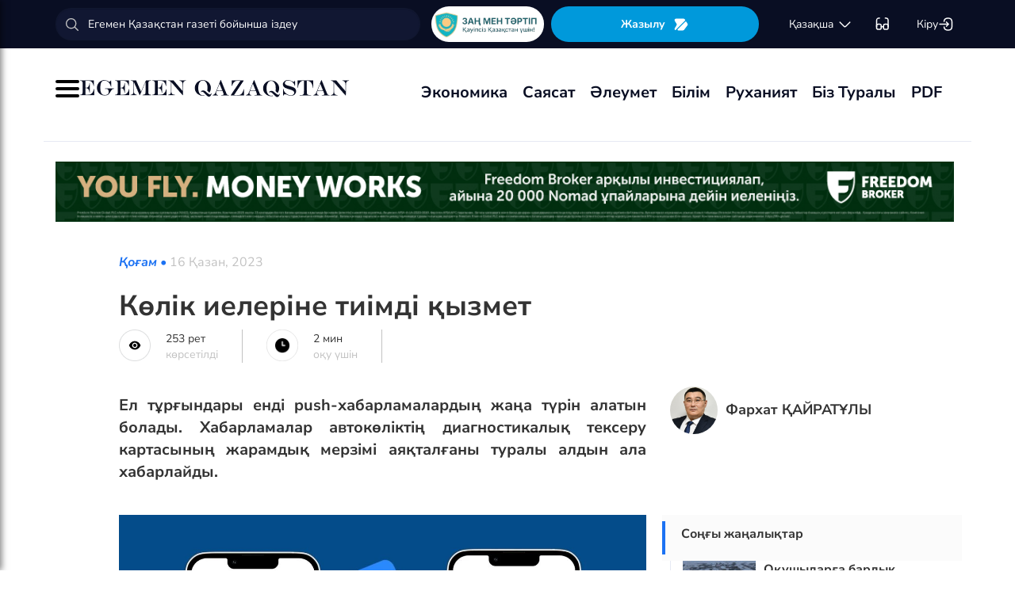

--- FILE ---
content_type: text/html; charset=UTF-8
request_url: https://egemen.kz/article/350901-kolik-ielerine-tiimdi-qyzmet
body_size: 131579
content:
<!DOCTYPE html>
<html lang="kk-KK">
<head>
    
    <script>
        document.cookie = "_mauthtoken=true";
    </script>
    <meta charset="UTF-8">
    <meta name="viewport" content="width=device-width, initial-scale=1">

    <meta name="csrf-token" content="DBxjmjGajTP4i1fHyX3x31HgNAzpLs0amtTFIkDZ">

    
    <style>
        .modal-dialog {
            display: flex;
            align-items: center;
            justify-content: center;
            height: 100%;
        }
        .modal-header {
            padding: 15px;
            border-bottom: 1px solid #e5e5e5;
            display: flex;
            justify-content: space-between;
        }
        .modal-title {
            margin-bottom: 0 !important;
            font-weight: 600;
            width: 100% !important;
            margin-right: 10px !important;
        }
        .modal-backdrop {
            opacity: 0.5;
        }
        /*.left-banner {*/
        /*    display: none;*/
        /*    width: 150px;*/
        /*    height: 1000px;*/
        /*    position: absolute;*/
        /*    top: 119px;*/
        /*    left: 150px;*/
        /*}*/

        /*.right-banner {*/
        /*    display: none;*/
        /*    width: 150px;*/
        /*    height: 1000px;*/
        /*    position: absolute;*/
        /*    top: 119px;*/
        /*    right: 160px;*/
        /*}*/

        /*@media (max-width: 768px) {*/
        /*    .left-banner {*/
        /*        display: none;*/
        /*    }*/

        /*    .right-banner {*/
        /*        display: none;*/
        /*    }*/
        /*}*/

        /*@media (min-width: 1800px) {*/
        /*    .left-banner {*/
        /*        display: block;*/
        /*    }*/

        /*    .right-banner {*/
        /*        display: block;*/
        /*    }*/
        /*}*/
    </style>

    <title>Көлік иелеріне тиімді қызмет - 16 Қазан, 2023</title>
    <link rel="amphtml" href="https://egemen.kz/amp/article/350901-kolik-ielerine-tiimdi-qyzmet">
    <link rel="canonical" href="https://egemen.kz/article/350901-kolik-ielerine-tiimdi-qyzmet">
    <meta name="description" content="Ел тұрғындары енді push-хабарламалардың жаңа түрін алатын болады. Хабарламалар автокөліктің диагностикалық тексеру картасының жарамдық мерзімі аяқталғаны туралы алдын ала хабарлайды."/>
    <meta name="keywords" content=""/>
    <meta property="og:title" content="Көлік иелеріне тиімді қызмет"/>
    <meta property="og:description" content="Ел тұрғындары енді push-хабарламалардың жаңа түрін алатын болады. Хабарламалар автокөліктің диагностикалық тексеру картасының жарамдық мерзімі аяқталғаны туралы алдын ала хабарлайды."/>
    <meta property="og:url" content="https://egemen.kz/article/350901-kolik-ielerine-tiimdi-qyzmet"/>
    <meta property="og:image" content="https://egemen.kz/media/2023/10/15/tsifrlyq-qudgattar-90-dgol-foto.webp?width=1300&height=700"/>
    <meta property="og:image:type" content="image/jpeg"/>
    <meta property="og:image:width" content="1200"/>
    <meta property="og:image:height" content="630"/>
    <meta name="twitter:card" content="summary_large_image">
    <meta property="twitter:site" content="@egemenkz">
    <meta name="twitter:url" content="https://egemen.kz/article/350901-kolik-ielerine-tiimdi-qyzmet">
    <meta name="twitter:title" content="Көлік иелеріне тиімді қызмет">
    <meta name="twitter:description" content="Ел тұрғындары енді push-хабарламалардың жаңа түрін алатын болады. Хабарламалар автокөліктің диагностикалық тексеру картасының жарамдық мерзімі аяқталғаны туралы алдын ала хабарлайды.">
    <meta property="twitter:url" content="https://egemen.kz/article/350901-kolik-ielerine-tiimdi-qyzmet"/>
    <meta name="twitter:image" content="https://egemen.kz/media/2023/10/15/tsifrlyq-qudgattar-90-dgol-foto.webp?width=600&height=315">
    

    <meta property="vk:url" content="https://egemen.kz/article/350901-kolik-ielerine-tiimdi-qyzmet">
    <meta property="vk:description" content="Ел тұрғындары енді push-хабарламалардың жаңа түрін алатын болады. Хабарламалар автокөліктің диагностикалық тексеру картасының жарамдық мерзімі аяқталғаны туралы алдын ала хабарлайды.">

    <link rel="image_src" href="https://egemen.kz/media/2023/10/15/tsifrlyq-qudgattar-90-dgol-foto.webp?width=600&height=315"/>

    <meta property="aiturec:title" content="Көлік иелеріне тиімді қызмет">
    <meta property="aiturec:description" content="Ел тұрғындары енді push-хабарламалардың жаңа түрін алатын болады. Хабарламалар автокөліктің диагностикалық тексеру картасының жарамдық мерзімі аяқталғаны туралы алдын ала хабарлайды.">
    <meta property="aiturec:item_id" content="350901">
    <meta property="aiturec:is_article" content="true">
    <meta property="aiturec:image" content="https://egemen.kz/media/2023/10/15/tsifrlyq-qudgattar-90-dgol-foto.webp">
    <meta property="aiturec:datetime" content="2023-10-16 08:13:00">

















    




    <link rel="apple-touch-icon" sizes="180x180" href="/apple-touch-icon.png">
    <link rel="icon" type="image/png" sizes="32x32" href="/favicon-32x32.png">
    <link rel="icon" type="image/png" sizes="16x16" href="/favicon-16x16.png">
    <link rel="manifest" href="/site.webmanifest">
    <link rel="mask-icon" href="/safari-pinned-tab.svg" color="#5bbad5">
    <meta name="msapplication-TileColor" content="#da532c">
    <meta name="theme-color" content="#ffffff">
    <meta name="msapplication-TileImage" content="/img/icons/favicon.png">
    <meta name="msapplication-TileColor" content="#00aba9">

    <link rel="stylesheet"  href="/css/libs.min.css?v=12">
    
    <link rel="stylesheet" href="/css/main-ar.css?v=45">



    
    

    <link rel="stylesheet" href="/custom/css/main-ar.css?v=164">
    <link rel="stylesheet" href="/custom/css/lightgallery.css">
    <link rel="stylesheet" href="/custom/css/lightgallery.min.css">
    <script charset="UTF-8" src="//cdn.sendpulse.com/js/push/d1192fddab8d26b807516154af32b7cf_1.js" async></script>

    <link rel="stylesheet" href="https://cdnjs.cloudflare.com/ajax/libs/font-awesome/5.9.0/css/all.min.css" integrity="sha512-q3eWabyZPc1XTCmF+8/LuE1ozpg5xxn7iO89yfSOd5/oKvyqLngoNGsx8jq92Y8eXJ/IRxQbEC+FGSYxtk2oiw==" crossorigin="anonymous" referrerpolicy="no-referrer" />

    <style>
        body {
            top: 0 !important;
        }
        .goog-text-highlight {
            background-color: transparent !important;
            box-shadow: none !important;
        }
        .skiptranslate {
            display: none !important;
            height: 0 !important;
        }
        .language__img {
            cursor: pointer;
        }

        @media (min-width: 768px) {
            .collapse.dont-collapse-sm {
                display: block;
                height: auto !important;
                visibility: visible;
            }
        }

        .most-read-nav {
            flex-direction: column;
            gap: 15px;
            align-items: center;
        }

        @media (min-width: 768px) {
            .most-read-nav {
                flex-direction: row;
            }
        }

        /*.bg-image {
            position: relative;
            overflow: hidden;

            &::before {
                background-image: url("/img/nauriz.jpg");
                background-repeat: no-repeat;
                background-position: center top;
                background-size: cover;
                content: '';
                height: 100%;
                left: 0;
                position: fixed;
                top: 0;
                width: 100%;
                will-change: transform;
                z-index: -1;
            }
        }*/
    </style>


    

    <script src="https://cdn.onesignal.com/sdks/OneSignalSDK.js" async=""></script>
    <script>
        window.OneSignal = window.OneSignal || [];
        OneSignal.push(function() {
            OneSignal.init({
                appId: "7fabec8d-deee-4543-97a9-c9faeeb774e6",
                promptOptions:{
                    actionMessage: "Мы хотели бы показать вам уведомления о последних новостях и обновлениях.",
                    acceptButtonText: "РАЗРЕШИТЬ",
                    cancelButtonText: "НЕТ, СПАСИБО"
                }
            });
        });
    </script>
    <script>
        function setCookie(name,value,days) {
            var expires = "";
            if (days) {
                var date = new Date();
                date.setTime(date.getTime() + (days*24*60*60*1000));
                expires = "; expires=" + date.toUTCString();
            }
            document.cookie = name + "=" + (value || "")  + expires + "; path=/";
        }
        function getCookie(name) {
            var nameEQ = name + "=";
            var ca = document.cookie.split(';');
            for(var i=0;i < ca.length;i++) {
                var c = ca[i];
                while (c.charAt(0)==' ') c = c.substring(1,c.length);
                if (c.indexOf(nameEQ) == 0) return c.substring(nameEQ.length,c.length);
            }
            return null;
        }
    </script>
    
</head>
<body id="" >
<div id="google_translate_element" style=""></div>
<!--LiveInternet counter-->
    <script>
        new Image().src = "https://counter.yadro.ru/hit?r"+
        escape(document.referrer)+((typeof(screen)=="undefined")?"":
        ";s"+screen.width+""+screen.height+""+(screen.colorDepth?
        screen.colorDepth:screen.pixelDepth))+";u"+escape(document.URL)+
        ";h"+escape(document.title.substring(0,150))+
        ";"+Math.random();
    </script>
    <!--/LiveInternet-->
<style>
    a {
        color: inherit;
    }
</style>
<div class="header" style="">
    <div class="hidden-sm hidden-xs header_top" style="">
        <div class="container">
            <div class="heder_top_block">
                <script type="application/ld+json">
                    {
                      "@context": "https://schema.org",
                      "@type": "Organization",
                      "url": "https://egemen.kz",
                      "logo": "https://egemen.kz/img/logo/logo.png"
                    }
                </script>
                <div class="main-search" style="
    display: flex;
    align-items: center;
">
                    <form action="/search">
                        <input class="form-control" name="q" type="text"
                               placeholder="Егемен Қазақстан газеті бойынша іздеу" style="
    max-width: 100%;
    width: 100%;
    min-width: 460px;
">

                    </form>
                </div>
                <!--------------->
                <a href="https://egemen.kz/tag/zanh-men-tartip">
                <img src="/img/logo/logozan.png" alt="Egemen magazine" style="    max-width: 177px;
    height: 45px;
    background: white;
    border-radius: 25px;
    
    margin-right: 5px;
                ">
                </a>
                <a href="/list" class="foot_btn zhaz-btn header_zh" style="height: min-content;
  
    padding: 12px;">Жазылу
                    <svg xmlns="http://www.w3.org/2000/svg" width="20" height="21" viewBox="0 0 20 21" fill="none">
                        <path
                            d="M14.9 6.08698L3.26666 17.7203C2.90833 18.0786 2.30833 18.0453 2.01666 17.637C1.59999 17.062 1.51666 16.262 1.94999 15.5703L4.24999 11.8786C4.55833 11.387 4.55833 10.587 4.24999 10.0953L1.94999 6.40365C1.17499 5.17031 2.06666 3.57031 3.51666 3.57031H13.0583C13.625 3.57031 14.325 3.96198 14.625 4.43698L15.0167 5.05365C15.2167 5.38698 15.175 5.81198 14.9 6.08698Z"
                            fill="white"></path>
                        <path
                            d="M18.0252 11.9123L13.7086 17.6623C13.4086 18.0706 12.7419 18.404 12.2252 18.404H6.25855C5.51688 18.404 5.14188 17.504 5.66688 16.979L15.2669 7.3873C15.6419 7.0123 16.2835 7.07897 16.5669 7.5373L18.1085 10.0123C18.4419 10.5456 18.4085 11.404 18.0252 11.9123Z"
                            fill="white"></path>
                    </svg>
                </a>
                <!--------------->
                <div class="lan_top">

                    <div><span class="dropdown lang-b" style="display: flex; align-items: center;">
                                <a href="#" class="dropdown-toggle kazaksha" data-toggle="dropdown">қaзaқшa <svg
                                        width="19" height="19" viewBox="0 0 19 19" fill="none"
                                        xmlns="http://www.w3.org/2000/svg">
                                                                <path
                                                                    d="M15.77 7.08545L10.6083 12.2471C9.99873 12.8567 9.00123 12.8567 8.39165 12.2471L3.22998 7.08545"
                                                                    stroke="white" stroke-width="1.5"
                                                                    stroke-miterlimit="10" stroke-linecap="round"
                                                                    stroke-linejoin="round"/>
                                                                </svg>
                                                                </a>
                        <ul class="dropdown-menu">

                                <li><a data-google-lang="kk"
                                       href="https://egemen.kz/article/350901-kolik-ielerine-tiimdi-qyzmet"><span
                                            id="lang_type">қaзaқшa</span></a></li>
                                <li><a href="http://lat.egemen.kz/article/350901-kolik-ielerine-tiimdi-qyzmet">qazaqsha</a></li>
                                <li><a href="https://www.kazpravda.kz/" rel="nofollow"><span
                                            id="lang_type_ru">русcкий</span></a></li>
                                <li><a href="https://ar.egemen.kz/article/350901-kolik-ielerine-tiimdi-qyzmet">قازاقشا </a></li>
                                <li><a id="en-lang" href="#" data-google-lang="en">english</a></li>

                        </ul></span>
                    </div>
                </div>
                <!------------------->
                <div class="ocki">
                    <!-- <a nofollow href="#"><i class="icons ic-lang"></i></a> -->
                    <a class="bvi-open" href="#">
                        <svg  style="margin-top:5px;" xmlns="http://www.w3.org/2000/svg" width="18" height="18" viewBox="0 0 18 18" fill="none"
                             style="&#10;">
                            <path d="M7.2915 12.7605H10.2082" stroke="white" stroke-width="1.5" stroke-linecap="round"
                                  stroke-linejoin="round"/>
                            <path d="M1.4585 12.7605V5.46883C1.4585 2.55216 2.18766 1.823 5.10433 1.823" stroke="white"
                                  stroke-width="1.5" stroke-linecap="round" stroke-linejoin="round"/>
                            <path d="M16.0418 12.7605V5.46883C16.0418 2.55216 15.3127 1.823 12.396 1.823" stroke="white"
                                  stroke-width="1.5" stroke-linecap="round" stroke-linejoin="round"/>
                            <path
                                d="M7.29183 11.601V14C7.29183 15.4583 6.7085 16.0416 5.25016 16.0416H3.50016C2.04183 16.0416 1.4585 15.4583 1.4585 14V11.601C1.4585 10.1427 2.04183 9.55933 3.50016 9.55933H5.25016C6.7085 9.55933 7.29183 10.1427 7.29183 11.601Z"
                                stroke="white" stroke-width="1.5" stroke-linecap="round" stroke-linejoin="round"/>
                            <path
                                d="M16.0418 11.601V14C16.0418 15.4583 15.4585 16.0416 14.0002 16.0416H12.2502C10.7918 16.0416 10.2085 15.4583 10.2085 14V11.601C10.2085 10.1427 10.7918 9.55933 12.2502 9.55933H14.0002C15.4585 9.55933 16.0418 10.1427 16.0418 11.601Z"
                                stroke="white" stroke-width="1.5" stroke-linecap="round" stroke-linejoin="round"/>
                        </svg>
                    </a>
                </div>
                <!------------->
                <div class="-dropdown dropdown adm">
                    <button class="btn btn-secondary dropdown-toggle" type="button" id="dropdownMenuButton"
                            data-toggle="dropdown" aria-haspopup="true" aria-expanded="false">

                                                    Кіру
                                                <svg width="20" height="19" viewBox="0 0 20 19" fill="none" xmlns="http://www.w3.org/2000/svg">
                            <path
                                d="M7.5459 5.98494C7.79132 3.13494 9.2559 1.97119 12.4621 1.97119H12.5651C16.1038 1.97119 17.5209 3.38828 17.5209 6.92702V12.0887C17.5209 15.6274 16.1038 17.0445 12.5651 17.0445H12.4621C9.27965 17.0445 7.81507 15.8966 7.55382 13.0941"
                                stroke="white" stroke-width="1.5" stroke-linecap="round" stroke-linejoin="round"/>
                            <path d="M2.0835 9.5H12.2802" stroke="white" stroke-width="1.5" stroke-linecap="round"
                                  stroke-linejoin="round"/>
                            <path d="M10.5146 6.8479L13.1667 9.49998L10.5146 12.1521" stroke="white" stroke-width="1.5"
                                  stroke-linecap="round" stroke-linejoin="round"/>
                        </svg>

                    </button>
                    <div class="dropdown-menu" aria-labelledby="dropdownMenuButton">
                                                    <a class="dropdown-item" href="/subscribe/login">Кіру</a>
                                                <a class="dropdown-item" href="/list">Жазылымдар</a>
                        <form action="/logout" id="logoutForm" method="POST">
                            <input type="hidden" name="_token" value="DBxjmjGajTP4i1fHyX3x31HgNAzpLs0amtTFIkDZ">                            <a class="-text-red dropdown-item" href="#"
                               onclick="document.getElementById('logoutForm').submit()">Шығу</a>
                        </form>
                    </div>
                </div>
            </div>
        </div>
    </div>
    <div class="hidden-sm hidden-xs container" style="display:none;">
        <div class="left-top-head">
            <div class="logo-s">
                <div>
                    <a href="/">
                        <img alt="Egemen logo" class="head-logo" src="/img/logo/logo.png">
                    </a>
                </div>
                <script type="application/ld+json">
                    {
                      "@context": "https://schema.org",
                      "@type": "Organization",
                      "url": "https://egemen.kz",
                      "logo": "https://egemen.kz/img/logo/logo.png"
                    }
                </script>
                <div class="main-search" style="display:none;">
                    <form action="/search">
                        <input class="form-control" name="q" type="text"
                               placeholder="Егемен Қазақстан газеті бойынша іздеу">
                    </form>
                </div>
            </div>
            <div class="bottom-l-head">
                <div class="main-menu">
                    <ul>
                        <li class="main_menu_link has-submenu2"><a
                                 href="/tag/ekonomika">Экономика
                              
                            </a>
                            
                        </li>
                         <li class="main_menu_link has-submenu2"><a
                                 href="/tag/sayasat">Саясат
                              
                            </a>
                          
                        </li>

                                                                    <li class="main_menu_link"><a target="_blank" href="/tag/qogham" style="text-transform: math-auto !important;">Әлеумет</a></li>
                        <li class="main_menu_link"><a target="_blank" href="/tag/bilim" style="text-transform: math-auto !important;">Білім</a></li>

                        <li class="main_menu_link"><a target="_blank" href="/tag/rukhaniyat" style="text-transform: math-auto !important;">Руханият</a></li>

                        <li class="main_menu_link"><a target="_blank" href="/page/biz-turaly" style="text-transform: math-auto !important;">Біз туралы</a></li>
                        <li class="main_menu_link"><a target="_blank" href="/list">PDF</a></li>
                        <!-- <li><a  href="/news">Жаңалық</a></li>
                        <li><a  href="/articles">Мақала</a></li>
                        <li><a  href="/photo-news">Фото</a></li>
                        <li><a  href="/tag/infografika">Инфографика</a></li>
                        <li><a  href="/video-news">Видео</a></li>
                        <li><a  target="_blank" href="/list">PDF</a></li> -->
                        
                        
                        
                        
                        
                        
                        
                        
                        
                        
                        
                        
                        
                        
                        
                        
                        
                        
                        
                        
                        
                        
                        
                        
                        
                        
                    </ul>
                </div>

                
                

            </div>
        </div>
        <div class="rigth-top-head" style="display:none;">
            <div class="right-box-t">
                <div class="-subs-newspaper">
                    <a href="/list">
                        <img src="/img/mini-gazet.png" alt="Egemen magazine">
                        <div class="-info">
                            <p>Жазылу</p>
                        </div>
                    </a>
                </div>
                <div class="new-mag">
                    
                </div>
                <div>
                    <a nofollow href="#"><i class="icons ic-lang"></i></a>
                    <a class="bvi-open" href="#"><i class="icons ic-ese"></i></a>
                </div>
                <div class="-dropdown dropdown">
                    <button class="btn btn-secondary dropdown-toggle" type="button" id="dropdownMenuButton"
                            data-toggle="dropdown" aria-haspopup="true" aria-expanded="false">
                        <svg width="13" height="16" viewBox="0 0 13 16" fill="none" xmlns="http://www.w3.org/2000/svg">
                            <circle cx="6.71856" cy="4.85202" r="3.18535" stroke="#151515" stroke-width="1.5"
                                    stroke-linecap="round" stroke-linejoin="round"/>
                            <path fill-rule="evenodd" clip-rule="evenodd"
                                  d="M1.66603 12.4676C1.66517 12.2437 1.71525 12.0225 1.81248 11.8207C2.11759 11.2105 2.978 10.8871 3.69196 10.7407C4.20687 10.6308 4.72889 10.5574 5.25413 10.521C6.22657 10.4356 7.20464 10.4356 8.17709 10.521C8.70228 10.5578 9.22427 10.6312 9.73925 10.7407C10.4532 10.8871 11.3136 11.18 11.6187 11.8207C11.8143 12.2319 11.8143 12.7093 11.6187 13.1205C11.3136 13.7613 10.4532 14.0542 9.73925 14.1945C9.22495 14.3089 8.70274 14.3844 8.17709 14.4203C7.38559 14.4874 6.59041 14.4996 5.79722 14.4569C5.61416 14.4569 5.43719 14.4569 5.25413 14.4203C4.73044 14.3849 4.21023 14.3094 3.69806 14.1945C2.978 14.0542 2.12369 13.7613 1.81248 13.1205C1.71575 12.9165 1.66572 12.6934 1.66603 12.4676Z"
                                  stroke="#151515" stroke-width="1.5" stroke-linecap="round" stroke-linejoin="round"/>
                        </svg>
                                                    Кіру
                                            </button>
                    <div class="dropdown-menu" aria-labelledby="dropdownMenuButton">
                                                    <a class="dropdown-item" href="/subscribe/login">Кіру</a>
                                                <a class="dropdown-item" href="/list">Жазылымдар</a>
                        <form action="/logout" id="logoutForm" method="POST">
                            <input type="hidden" name="_token" value="DBxjmjGajTP4i1fHyX3x31HgNAzpLs0amtTFIkDZ">                            <a class="-text-red dropdown-item" href="#"
                               onclick="document.getElementById('logoutForm').submit()">Шығу</a>
                        </form>
                    </div>
                </div>
            </div>
            <div class="right-box-b">
                                <div class="curs-v">

                    

                    
                    
                    
                    
                    

                    


                </div>

                <div><span class="dropdown lang-b" style="display: flex; align-items: center;"><i
                            class="icons ic-down"></i>
                                <a href="#" class="dropdown-toggle" data-toggle="dropdown">қaзaқшa</a>
                        <ul class="dropdown-menu">

                                <li><a data-google-lang="kk"
                                       href="https://egemen.kz/article/350901-kolik-ielerine-tiimdi-qyzmet"><span
                                            id="lang_type">қaзaқшa</span></a></li>
                                <li><a href="http://lat.egemen.kz/article/350901-kolik-ielerine-tiimdi-qyzmet">qazaqsha</a></li>
                                <li><a href="https://www.kazpravda.kz/" rel="nofollow"><span
                                            id="lang_type_ru">русcкий</span></a></li>
                                <li><a href="https://ar.egemen.kz/article/350901-kolik-ielerine-tiimdi-qyzmet">قازاقشا </a></li>
                                <li><a id="en-lang" href="#" data-google-lang="en">english</a></li>

                        </ul></span>
                </div>
            </div>
        </div>
    </div>
    <div class="hidden-sm hidden-xs header_bottom" style="">
        <div class="container head_bot" style="    justify-content: space-between;">
             <div class="header_banner" style="
    display: flex;
    align-items: center;
    gap: 15px;
"><div class="my-burger" id="myBurger" style="">
    <span></span>
    <span></span>
    <span></span>
  </div>
                <a href="/">
                    <img src="/img/foot_eg_banner.png" alt="Egemen">
                </a>
            </div>
            <div class="bottom-l-head">
               <div class="main-menu">
                            <ul>
                                <li class="main_menu_link has-submenu2"><a
                                 href="/tag/ekonomika">Экономика
                              
                            </a>
                            
                        </li>
                         <li class="main_menu_link has-submenu2"><a
                                 href="/tag/sayasat">Саясат
                              
                            </a>
                          
                        </li>

                                                                    <li class="main_menu_link"><a target="_blank" href="/tag/qogham" style="text-transform: math-auto !important;">Әлеумет</a></li>
                        <li class="main_menu_link"><a target="_blank" href="/tag/bilim" style="text-transform: math-auto !important;">Білім</a></li>

                        <li class="main_menu_link"><a target="_blank" href="/tag/rukhaniyat" style="text-transform: math-auto !important;">Руханият</a></li>

                        <li class="main_menu_link"><a target="_blank" href="/page/biz-turaly" style="text-transform: math-auto !important;">Біз туралы</a></li>
                        <li class="main_menu_link"><a target="_blank" href="/list">PDF</a></li>
                                <!-- <li><a  href="/news">Жаңалық</a></li>
                                <li><a  href="/articles">Мақала</a></li>
                                <li><a  href="/photo-news">Фото</a></li>
                                <li><a  href="/tag/infografika">Инфографика</a></li>
                                <li><a  href="/video-news">Видео</a></li>
                                <li><a  target="_blank" href="/list">PDF</a></li> -->
                                
                                
                                
                                
                                
                                
                                
                                
                                
                                
                                
                                
                                
                                
                                
                                
                                
                                
                                
                                
                                
                                
                                
                                
                                
                                
                            </ul>
                        </div>


            </div>
            <div class="header_banner_kaz" style="display:none;">
                <a href="https://egemen.kz/tag/ata-zanh">
                    <img src="/img/logo/logo4.png" alt="Ата заң" style="max-width: 90px;">
                </a>
            </div>

        </div>
    </div>
    <div class="container-fluid">
        <div class="row">

            <div class="visible-sm visible-xs container">
                <div class="clearfix">
                    <div class="pull-left"><i class="icons ic-menu"></i><a href="/"><img class="head-logo"
                                                                                         src="/img/logo/logo.png"
                                                                                         alt="Egemen logo"></a></div>
                    <div class="pull-right">
                        <a nofollow href="#"><i class="icons ic-search"></i></a>
                        <a nofollow href="#" class="bvi-open"><i class="icons ic-ese"></i></a>
                        <a nofollow href="#"><i class="icons ic-lang"></i></a>
                    </div>
                    <div class="main-menu mob-menu">
                        <div class="-dropdown dropdown">
                            <button class="btn btn-secondary dropdown-toggle" type="button" id="dropdownMenuButton"
                                    data-toggle="dropdown" aria-haspopup="true" aria-expanded="false">
                                <svg width="13" height="16" viewBox="0 0 13 16" fill="none"
                                     xmlns="http://www.w3.org/2000/svg">
                                    <circle cx="6.71856" cy="4.85202" r="3.18535" stroke="#151515" stroke-width="1.5"
                                            stroke-linecap="round" stroke-linejoin="round"/>
                                    <path fill-rule="evenodd" clip-rule="evenodd"
                                          d="M1.66603 12.4676C1.66517 12.2437 1.71525 12.0225 1.81248 11.8207C2.11759 11.2105 2.978 10.8871 3.69196 10.7407C4.20687 10.6308 4.72889 10.5574 5.25413 10.521C6.22657 10.4356 7.20464 10.4356 8.17709 10.521C8.70228 10.5578 9.22427 10.6312 9.73925 10.7407C10.4532 10.8871 11.3136 11.18 11.6187 11.8207C11.8143 12.2319 11.8143 12.7093 11.6187 13.1205C11.3136 13.7613 10.4532 14.0542 9.73925 14.1945C9.22495 14.3089 8.70274 14.3844 8.17709 14.4203C7.38559 14.4874 6.59041 14.4996 5.79722 14.4569C5.61416 14.4569 5.43719 14.4569 5.25413 14.4203C4.73044 14.3849 4.21023 14.3094 3.69806 14.1945C2.978 14.0542 2.12369 13.7613 1.81248 13.1205C1.71575 12.9165 1.66572 12.6934 1.66603 12.4676Z"
                                          stroke="#151515" stroke-width="1.5" stroke-linecap="round"
                                          stroke-linejoin="round"/>
                                </svg>
                                                                    Кіру
                                                            </button>
                            <div class="dropdown-menu" aria-labelledby="dropdownMenuButton">
                                                                    <a class="dropdown-item" href="/subscribe/login">Кіру</a>
                                                                <a class="dropdown-item" href="/list">Жазылымдар</a>
                                <form action="/logout" id="logoutForm" method="POST">
                                    <input type="hidden" name="_token" value="DBxjmjGajTP4i1fHyX3x31HgNAzpLs0amtTFIkDZ">                                    <a class="-text-red dropdown-item" href="#"
                                       onclick="document.getElementById('logoutForm').submit()">Шығу</a>
                                </form>
                            </div>
                        </div>
                        <ul>
                              <li ><a
                                 href="/tag/ekonomika">Экономика
                              
                            </a>
                            
                        </li>
                         <li ><a
                                 href="/tag/sayasat">Саясат
                              
                            </a>
                          
                        </li>

                                                                    <li ><a target="_blank" href="/tag/qogham" style="text-transform: math-auto !important;">Әлеумет</a></li>
                        <li ><a target="_blank" href="/tag/bilim" style="text-transform: math-auto !important;">Білім</a></li>

                        <li ><a target="_blank" href="/tag/rukhaniyat" style="text-transform: math-auto !important;">Руханият</a></li>
 <li><a  href="/video-news">Видео</a></li>
                                <li><a  href="/photo-news">Фото</a></li>
                        <li ><a target="_blank" href="/page/biz-turaly" style="text-transform: math-auto !important;">Біз туралы</a></li>
                        <li ><a target="_blank" href="/list">PDF</a></li>

                        </ul>
                        <ul class="pod-menu" style="display:none;">

                            
                            
                                <li><a  href="/page/redaktsiya" >Редакция</a>
                                </li>

                            
                                <li><a  href="/tag/infografika"
                                       >Инфографика</a>
                                </li>

                            
                                <li><a  href="/page/gazet-tarikhy" >Газет тарихы</a>
                                </li>

                            
                                <li><a  href="/page/baylanys" >Байланыс</a>
                                </li>

                            
                                <li><a  href="/page/qupiyalylyq-sayasaty" >Құпиялылық саясаты</a>
                                </li>

                            
                                <li><a  href="/page/qoldanu-eredgeleri" >Қолдану ережелері</a>
                                </li>

                            
                                <li><a  href="/page/zhauapkershilikten-bas-tartu" >Жауапкершіліктен бас тарту</a>
                                </li>

                            

                        </ul>
                        <div class="bottam-menu">
                            <div class="pred-link">
                                <a target="_blank" href="https://itunes.apple.com/us/app/%D0%B5%D0%B3%D0%B5%D0%BC%D0%B5%D0%BD-%D2%9B%D0%B0%D0%B7%D0%B0%D2%9B%D1%81%D1%82%D0%B0%D0%BD/id1200777671?mt=8"><i
                                        class="icons ic-app"
                                        style="background-image: url('/img/icons/icon5.png')"></i><span>App Store</span></a>
                                <a target="_blank" href="https://play.google.com/store/apps/details?id=com.bugingroup.egemen"><i
                                        class="icons ic-andr" style="background-image: url('/img/icons/icon6.png')"></i><span>Play Market</span></a>
                            </div>
                            <div class="icons-social">
                                <a target="_blank" href="https://www.facebook.com/egemenkz/"><i
                                        class="icons ic-fb"
                                        style="background-image: url('/img/icons/ic-fb.png')"></i></a>
                                <a target="_blank" href="https://vk.com/egemenkaz"><i
                                        class="icons ic-vk"
                                        style="background-image: url('/img/icons/ic-vk.png')"></i></a>
                                <a target="_blank" href="https://twitter.com/egemenkz"><i
                                        class="icons ic-tw"
                                        style="background-image: url('/img/icons/ic-tw.png')"></i></a>
                                <a target="_blank" href="https://t.me/egemenqazaqstan"><i
                                        class="icons ic-wh"
                                        style="background-image: url('/img/icons/ic-wh.png')"></i></a>
                                <a target="_blank" href="https://www.instagram.com/egemenkz/"><i
                                        class="icons ic-ins" style="background-image: url('/img/icons/ic-ins.png')"></i></a>
                                <a target="_blank" href="https://www.youtube.com/egementv"><i
                                        class="icons ic-youtobe"
                                        style="background-image: url('/img/icons/ic-ytb.png')"></i></a>
                            </div>
                        </div>
                    </div>
                </div>
                <div class="main-search mob-search">
                    <form action="/search">
                        <input class="form-control" name="q" type="text"
                               placeholder="Егемен Қазақстан газеті бойынша іздеу" >
                    </form>
                </div>
                <div class="text-center curs-v">



                    <div>
                            <span class="dropdown lang-b">
                                <i class="icons ic-down"></i><span class="dropdown-toggle" data-toggle="dropdown"
                                                                   aria-expanded="true">қaзaқшa</span>

                                <ul class="dropdown-menu">

                                    <li><a href="https://egemen.kz/article/350901-kolik-ielerine-tiimdi-qyzmet"><span
                                                id="lang_type">қaзaқшa</span></a></li>
                                    <li><a href="http://lat.egemen.kz/article/350901-kolik-ielerine-tiimdi-qyzmet">qazaqsha</a></li>
                                    <li><a href="https://www.kazpravda.kz/"><span
                                                id="lang_type_ru">русcкий</span></a></li>
                                    <li><a href="https://ar.egemen.kz/article/350901-kolik-ielerine-tiimdi-qyzmet">قازاقشا </a></li>
                                    <li><a href="https://en.egemen.kz">english</a></li>

                                </ul>

                            </span>
                    </div>
                </div>

            </div>
        </div>
    </div>
</div>
<nav class="side-menu" id="sideMenu">
  <button class="menu-close-btn" id="menuCloseBtn">&times;</button>
  <h2>Мәзір</h2>
  <ul>
   <li ><a
                                 href="/tag/ekonomika">Экономика
                              
                            </a>
                            
                        </li>
                         <li ><a
                                 href="/tag/sayasat">Саясат
                              
                            </a>
                          
                        </li>

                                                                    <li ><a target="_blank" href="/tag/qogham" style="text-transform: math-auto !important;">Әлеумет</a></li>
                        <li ><a target="_blank" href="/tag/bilim" style="text-transform: math-auto !important;">Білім</a></li>

                        <li ><a target="_blank" href="/tag/rukhaniyat" style="text-transform: math-auto !important;">Руханият</a></li>
 <li><a  href="/video-news">Видео</a></li>
                                <li><a  href="/photo-news">Фото</a></li>
                        <li ><a target="_blank" href="/page/biz-turaly" style="text-transform: math-auto !important;">Біз туралы</a></li>
                        <li ><a target="_blank" href="/list">PDF</a></li>
  </ul>
</nav>
<script>
  const myBurger = document.getElementById('myBurger');
  const sideMenu = document.getElementById('sideMenu');
  const menuCloseBtn = document.getElementById('menuCloseBtn');

  myBurger.addEventListener('click', () => {
    sideMenu.classList.add('open');
  });

  menuCloseBtn.addEventListener('click', () => {
    sideMenu.classList.remove('open');
  });
</script>
<style>
    /* Кнопка-бургер */
.my-burger {
  width: 30px;
  height: 22px;
  position: relative;
  cursor: pointer;
}

.my-burger span {
  background: black;
  position: absolute;
  width: 100%;
  height: 4px;
  border-radius: 2px;
  left: 0;
  transition: 0.3s;
}

.my-burger span:nth-child(1) { top: 0; }
.my-burger span:nth-child(2) { top: 9px; }
.my-burger span:nth-child(3) { top: 18px; }

/* Боковое меню */
.side-menu {
  position: fixed;
  top: 0;
  left: -20%;
  width: 20%;
  height: 100%;
  background: #222;
  color: white;
  padding: 20px;
  box-shadow: 2px 0 8px rgba(0,0,0,0.5);
  transition: 0.3s;
  z-index: 1000;
  padding-left:45px;
}

.side-menu.open {
  left: 0;
}

/* Кнопка закрытия */
.menu-close-btn {
  background: none;
  border: none;
  color: #fff;
  font-size: 22px;
  cursor: pointer;
  position: absolute;
  top: 15px;
  right: 15px;
}

/* Ссылки внутри меню */
.side-menu ul {
  list-style: none;
  padding: 0;
  margin-top: 40px;
}

.side-menu ul li {
  margin-bottom: 15px;
}

/* Для адаптива */
@media (max-width: 768px) {
  .side-menu {
    width: 60%;
    left: -60%;
  }
  .side-menu.open {
    left: 0;
  }
}
    </style><div class="bg-image"></div>

    
    <div class="content">
        <div class="container-fluid">
            <div class="row">
                <div class="container">






                    
                                        <div class="section-rows">
                                                    <a  target="_blank" href="https://fbroker.kz/?utm_source=Egemen.kz&amp;utm_medium=banner&amp;utm_campaign=PR_2025" >
                                <img src="/media/2025/10/23/1200-px-80-px_1-100-3.jpg" alt="Баннер" title="Баннер" style="width: 100%;">
                            </a>
                                            </div>
                                        <article
                            role="main" itemscope itemtype="https://schema.org/NewsArticle" data-type="news" data-id="350901"
                            data-url="https://egemen.kz/article/350901-kolik-ielerine-tiimdi-qyzmet"
                            data-title="Көлік иелеріне тиімді қызмет"
                            data-description="Ел тұрғындары енді push-хабарламалардың жаңа түрін алатын болады. Хабарламалар автокөліктің диагностикалық тексеру картасының жарамдық мерзімі аяқталғаны туралы алдын ала хабарлайды."
                            data-keywords=""
                            data-share="0"
                            class="white-block" >
                        <meta itemprop="mainEntityOfPage" content="https://egemen.kz/article/350901-kolik-ielerine-tiimdi-qyzmet"/>
                        <meta itemprop="headline" content="Көлік иелеріне тиімді қызмет"/>
                        <meta itemprop="datePublished" content="2023-10-16 08:13:00"/>
                        <meta itemprop="dateModified" content="2023-10-16 08:13:00"/>
                        <meta itemprop="inLanguage" content="kk_KZ" />
                        <meta itemprop="genre" content="news" name="medium" />
                        <div itemprop="publisher" itemscope itemtype="https://schema.org/Organization">
                            <div itemprop="logo" itemscope itemtype="https://schema.org/ImageObject">
                                <meta itemprop="url" content="https://egemen.kz/img/logo/logo.png">
                                <meta itemprop="width" content="311">
                                <meta itemprop="height" content="46">
                            </div>
                            <meta itemprop="name" content="Egemen.kz">
                        </div>
                        <div itemprop="image" itemscope itemtype="https://schema.org/ImageObject">
                            <meta itemprop="url" content="https://egemen.kz/media/2023/10/15/tsifrlyq-qudgattar-90-dgol-foto.webp">
                            <meta itemprop="width" content="1200">
                            <meta itemprop="height" content="630">
                        </div>
                        <div class="row section-rows">
                            <div class="col-md-12">
                                <div class="padding-80 asd">
                                    <p class="font-16" style="padding-top: 10px">
                                          <a class="item-news-s" href="/tag/qogham">
                                    <span class="text-blue">Қоғам •</span></a><span
                                                class="text-grey"> 16 Қазан, 2023</span>
                                    </p>
                                    <p class="main-title"><h1 itemprop="headline" class="responsive_title" style="font-weight: 700;">Көлік иелеріне тиімді қызмет</h1></p>
                                    <div class="top-news" style="display: flex; align-items: center; flex-wrap: wrap; gap: 10px 20px;">
                                            <span class="count-view">
                                                <i class="icons ic-view" style="background-image: url(/img/icons/ic-view.png)"></i>
                                                <span class="item-i">
                                                    <span class="view-count">252</span> рет
                                                    <div class="d-block text-grey">көрсетілді</div>
                                                </span>
                                            </span>
                                            <span class="count-view">
                                                <i class="icons ic-view" style="background-image: url(/img/icons/svg/ic-clock-2.svg)"></i>
                                                <span class="item-i">
                                                    <span>2 мин</span>
                                                    <div class="d-block text-grey">оқу үшін</div>
                                                </span>
                                            </span>







                                        <span style="display: flex; align-items: center;">
                                                <a target="_blank"
                                                   href="https://www.facebook.com/sharer.php?u=https://egemen.kz/article/350901-kolik-ielerine-tiimdi-qyzmet" rel="nofollow">
                                                    <i class="icons ic-fb"
                                                       style="background-image: url(/img/facebook.png)"></i>
                                                </a>
                                                <a target="_blank"
                                                   href="http://vk.com/share.php?url=https://egemen.kz/article/350901-kolik-ielerine-tiimdi-qyzmet" rel="nofollow">
                                                    <i class="icons ic-vk"
                                                       style="background-image: url(/img/vk.png)"></i>
                                                </a>
                                                <a target="_blank"
                                                   href="https://twitter.com/share?url=https://egemen.kz/article/350901-kolik-ielerine-tiimdi-qyzmet&text=Көлік иелеріне тиімді қызмет&via=egemenkz" rel="nofollow">
                                                    <i class="icons ic-tw"
                                                       style="background-image: url(/img/twitter.png)"></i>
                                                </a>
                                                <a target="_blank"
                                                   href="https://api.whatsapp.com/send?text=https://egemen.kz/article/350901-kolik-ielerine-tiimdi-qyzmet" rel="nofollow">
                                                    <i class="icons ic-wh"
                                                       style="background-image: url(/img/whatsapp.png)"></i>
                                                </a>
                                                <a target="_blank" href="https://telegram.me/share/url?url=https://egemen.kz/article/350901-kolik-ielerine-tiimdi-qyzmet&text=Көлік иелеріне тиімді қызмет" rel="nofollow">
                                                    <i class="icons ic-tg"
                                                       style="background-image: url(/img/icons/tg.png);"></i>
                                                </a>
                                             <a target="_blank" href="https://www.tiktok.com/@egemen_qazaqstan?_t=8Zpg9R2waHe&_r=1" rel="nofollow"><i
                                                         class="icons ic-tt"
                                                         style="background-image: url('/img/icons/ic-tiktok.svg')"></i></a>
                                            </span>

                                        


                                       
                                    </div>
                                </div>
                            </div>
                        </div>
                        <div class="row section-rows">
                            <div class="col-md-8">
                                <div class="padding-80">
                                    <div class="main-news font-24 linkNoWrap">

                                       

                                        <p><p style="text-align: justify;">Ел тұрғындары енді push-хабарламалардың жаңа түрін алатын болады. Хабарламалар автокөліктің диагностикалық тексеру картасының жарамдық мерзімі аяқталғаны туралы алдын ала хабарлайды.</p></p>
                                    </div>
                                </div>
                            </div>
                            <div itemprop="author" itemscope itemtype="https://schema.org/Person" class="col-md-3">
                                <meta itemprop="name" content="Фархат ҚАЙРАТҰЛЫ">
                                <meta itemprop="url" content="https://egemen.kz/author/379-farkhat-kayratuly">

                                <a href="/author/379-farkhat-kayratuly">
                                    <div class="i-auth">
                                        <div class="img-auth">
                                            <img alt="Фархат ҚАЙРАТҰЛЫ" class="img-100" src="/media/2022/09/09/2022_07_13_052213999400.jpg">
                                            <div itemprop="image" itemscope itemtype="https://schema.org/ImageObject">
                                                <meta itemprop="url" content="/media/2022/09/09/2022_07_13_052213999400.jpg">
                                                <meta itemprop="width" content="200">
                                                <meta itemprop="height" content="200">
                                            </div>
                                        </div>
                                        <div class="name-auth">
                                            <h4>Фархат ҚАЙРАТҰЛЫ</h4>
                                            <div class="d-block"></div>
                                        </div>
                                    </div>
                                </a>
                            </div>
                        </div>
                        <div class="row section-rows">
                            <div class="col-md-8">
                                <div  itemprop="articleBody" class="main-news padding-80">

                                                                            <div>
                                            <img alt="Көлік иелеріне тиімді қызмет" src="/media/2023/10/15/tsifrlyq-qudgattar-90-dgol-foto.webp">
                                        </div>
                                    
                                    <div>

                                        
                                            

                                            <div>
                                                <p style="text-align: justify;">Аталған жаңашылдық аза&shy;мат&shy;&shy;тарға құжаттың жарам&shy;ды&shy;лық мерзімі туралы 30 күн бұ&shy;рын ескертуге мүмкіндік бе&shy;реді. Жіберілген push-ха&shy;бар&shy;ламалар eGov mobile қосымшасының &laquo;Ха&shy;бар&shy;ламалар&raquo; бөлімінде қолжетімді. Егер мобильді қосым&shy;ша орнатылмаған болса, пайдаланушыға қосым&shy;шаны жүктеуге арналған сілтемесі бар 1414 нөмірінен жаңа хабарлама келгені туралы SMS жіберіледі.</p>
<p style="text-align: justify;">&ndash; Президенттің &laquo;көрінбейтін мемлекет&raquo; тұжырымдамасы аясында азаматтарға қажетті қызметтерді көрсетуді және бұлар туралы алдын ала хабардар етуді жалғастырып жатырмыз. Push-хабарламалар азаматтарға ыңғайлы, себебі хабарламалар бір ай бұрын жіберіледі. Тиісінше, жаңа құжатты қайта ресімдеуге уақыты болады. Осылайша, біз көлік иелеріне көптеген қауіптің алдын алуға көмектесеміз. Бү&shy;гінде eGov mobile әртүрлі өмір&shy;лік жағдайларға арналған push-хабарландырулардың 15 түрін ұсынады. Уақыт өте бұл сан да көбейді, &ndash; дейді &laquo;Ұлттық ақпараттық технологиялар&raquo; АҚ басқарма төрағасы Ростислав Коняшкин.</p>
<p style="text-align: justify;">Сондай-ақ eGov мобиль&shy;ді қосымшасында тағы бір цифрлық құжат &ndash; &laquo;Диагнос&shy;ти&shy;калық тех&shy;никалық байқау карта&shy;сы&raquo; қол&shy;жетімді. Жаңа құжат&shy;та техни&shy;калық жай-күй параметр&shy;лерінің тізбесі мен міндет&shy;ті техникалық байқаудың нәтижелері көрсе&shy;тілген көлік құралы мен оның тіркемелерінің иесі туралы мә&shy;ліметтер бар. Құжаттың мерзі&shy;мі өтіп кетсе, ол цифрлық құжат&shy;тарда көрсетілмейді. Көлік иеле&shy;рі электронды құжатты қағаз құжатпен қатар ұсына алады. Цифрлық құжатты eGov mobile қосымшасының басты бетіндегі &laquo;Цифрлық құжат&shy;тар&raquo; бөлімінде табуға болады. Құжат иесі оған QR код ар&shy;қы&shy;лы қол жеткізе алады. Бұл құ&shy;жатты сұраған тарапқа оның түп&shy;нұс&shy;қалығын тексеруге көмек&shy;теседі.</p>
<p style="text-align: justify;">Цифрлық құжат &ndash; түпнұсқа құжаттың баламасы. Қазіргі уақытта &laquo;Цифрлық құжаттар&raquo; сервисінде 29 құжат бар. Оның ішінде жеке куәлік, жүр&shy;гізуші куәлігі, Қазақстан аза&shy;ма&shy;ты&shy;ның төлқұжаты және бас&shy;қа да құжаттар қолжетімді. Жаңар&shy;тулар Ин&shy;дустрия және инфра&shy;құры&shy;лым&shy;&shy;дық даму министр&shy;лігінің, Цифр&shy;лық даму, инновациялар және аэроғарыш өнеркәсібі ми&shy;нистрлігі Мемле&shy;кеттік көрсетілетін қызметтер коми&shy;те&shy;&shy;&shy;тінің және &laquo;Ұлттық ақпа&shy;рат&shy;тық технологиялар&raquo; АҚ бір&shy;лес&shy;кен жұмысы кезінде іске асырылғанын еске сала кетейік.</p>
<p style="text-align: justify;">&nbsp;</p>
                                            </div>


                                        
                                        <div class="top-news social-links" style="display: none">
                                            
                                            <span>
                                            <a target="_blank"
                                               href="https://www.facebook.com/sharer.php?u=https://egemen.kz/article/350901-kolik-ielerine-tiimdi-qyzmet">
                                                <i class="icons ic-fb"
                                                   style="background-image: url(/img/facebook.png)"></i>
                                            </a>
                                            <a target="_blank"
                                               href="http://vk.com/share.php?url=https://egemen.kz/article/350901-kolik-ielerine-tiimdi-qyzmet">
                                                <i class="icons ic-vk"
                                                   style="background-image: url(/img/vk.png)"></i>
                                            </a>
                                            <a target="_blank"
                                               href="https://twitter.com/share?url=https://egemen.kz/article/350901-kolik-ielerine-tiimdi-qyzmet&text=Көлік иелеріне тиімді қызмет&via=egemenkz">
                                                <i class="icons ic-tw"
                                                   style="background-image: url(/img/twitter.png)"></i>
                                            </a>
                                            <a target="_blank"
                                               href="https://api.whatsapp.com/send?text=https://egemen.kz/article/350901-kolik-ielerine-tiimdi-qyzmet">
                                                <i class="icons ic-wh"
                                                   style="background-image: url(/img/whatsapp.png)"></i>
                                            </a>


                                        </span>
                                        </div>
                                        <div class="news-footer-detail">
                                            <div class="mt-30">
                                                <a href="https://t.me/egemenqazaqstan" target="_blank" class="telegram-link">
                                                    Жаңалықтарды Telegram каналымыздан оқыңыз
                                                </a>
                                            </div>

                                            <div class="link-social">
                                                <div class="telegram">
                                                    <a href="https://t.me/egemenqazaqstan" target="_blank">
                                                        <i class="icons ic-tg"></i>
                                                    </a>
                                                    <a href="https://www.facebook.com/egemenkz/" target="_blank">
                                                        <i class="icons ic-tg ic-fb"></i>
                                                    </a>
                                                    <a href="https://www.instagram.com/egemenkz/" target="_blank">
                                                        <i class="icons ic-tg ic-ins"></i>
                                                    </a>
                                                    <a href="https://twitter.com/egemenkz" target="_blank">
                                                        <i class="icons ic-tg ic-tw"></i>
                                                    </a>
                                                    <a href="https://www.youtube.com/egementv" target="_blank">
                                                        <i class="icons ic-tg ic-youtube"></i>
                                                    </a>
                                                    <a href="https://www.tiktok.com/@egemen_qazaqstan?_t=8Zpg9R2waHe&amp;amp;_r=1" target="_blank">
                                                        <i class="icons ic-tg ic-tt"></i>
                                                    </a>
                                                    
                                                    <span>арнамызға жазылыңыз</span>
                                                </div>

                                                
                                                
                                            </div>
                                        </div>



                                    </div>
                                </div>
                            </div>
                            <div class="col-md-4">

                                                                <div class="last-news-section -desktop">
                                    <div class="">
    <div class="title-block "><span>Соңғы жаңалықтар</span>
    </div>
</div>

<div class="last-news" >
        <div class="clearfix news-t">
                <div class="img-news">
            <a href="/article/404778-oqushylargha-barlyq-dgaghday-dgasalghan">
                <img alt="Оқушыларға барлық жағдай жасалған" class="img-100" src="/media/2026/01/22/skrinshot-22-01-2026-223829.jpg?width=100&height=100">
            </a>
        </div>
                <div class="text-news ">
            <p class="title-news"><a href="/article/404778-oqushylargha-barlyq-dgaghday-dgasalghan">Оқушыларға барлық жағдай жасалған</a></p>
            <p class="time-news">
                <span>Білім •</span>
                <span class="text-grey">Бүгін, 07:40</span>
            </p>
        </div>
    </div>
        <div class="clearfix news-t">
                <div class="img-news">
            <a href="/article/404777-taghy-bir-qazaq-mektebi-ashyldy">
                <img alt="Тағы бір қазақ мектебі ашылды" class="img-100" src="/media/2026/01/22/skrinshot-22-01-2026-223534.jpg?width=100&height=100">
            </a>
        </div>
                <div class="text-news ">
            <p class="title-news"><a href="/article/404777-taghy-bir-qazaq-mektebi-ashyldy">Тағы бір қазақ мектебі ашылды</a></p>
            <p class="time-news">
                <span>Білім •</span>
                <span class="text-grey">Бүгін, 07:30</span>
            </p>
        </div>
    </div>
        <div class="clearfix news-t">
                <div class="img-news">
            <a href="/article/404779-on-ushinshi-bilim-oshaghy">
                <img alt="Он үшінші білім ошағы" class="img-100" src="/media/2026/01/22/whatsapp-image-2026-01-22-at-12.54.1923131.jpeg?width=100&height=100">
            </a>
        </div>
                <div class="text-news ">
            <p class="title-news"><a href="/article/404779-on-ushinshi-bilim-oshaghy">Он үшінші білім ошағы</a></p>
            <p class="time-news">
                <span>Білім •</span>
                <span class="text-grey">Бүгін, 07:20</span>
            </p>
        </div>
    </div>
        <div class="clearfix news-t">
                <div class="img-news">
            <a href="/article/404798-taghy-bir-kolleddg-khalyqaralyq-yntymaqtastyqtynh-dganha-denhgeyine-shyqty">
                <img alt="Тағы бір колледж халықаралық ынтымақтастықтың жаңа деңгейіне шықты" class="img-100" src="/media/2026/01/23/_gluster_2026_1_22_e68c98e0c6076c0891d3e69ab5f3bd33_1280x720.jpeg?width=100&height=100">
            </a>
        </div>
                <div class="text-news ">
            <p class="title-news"><a href="/article/404798-taghy-bir-kolleddg-khalyqaralyq-yntymaqtastyqtynh-dganha-denhgeyine-shyqty">Тағы бір колледж халықаралық ынтымақтастықтың жаңа деңгейіне шықты</a></p>
            <p class="time-news">
                <span>Қазақстан •</span>
                <span class="text-grey">Кеше</span>
            </p>
        </div>
    </div>
        <div class="clearfix news-t">
                <div class="img-news">
            <a href="/article/404793-alem-dgane-aziya-rekordy-qazaqstan-mergenderi-dgalpykomandalyq-esepte-kosh-basta">
                <img alt="Әлем және Азия рекорды: Қазақстан мергендері жалпыкомандалық есепте көш бастады" class="img-100" src="/media/2026/01/22/_gluster_2026_1_22_44c3e7b70d256ae54bf1ba54b54935ad_1280x720.jpeg?width=100&height=100">
            </a>
        </div>
                <div class="text-news ">
            <p class="title-news"><a href="/article/404793-alem-dgane-aziya-rekordy-qazaqstan-mergenderi-dgalpykomandalyq-esepte-kosh-basta">Әлем және Азия рекорды: Қазақстан мергендері жалпыкомандалық есепте көш бастады</a></p>
            <p class="time-news">
                <span>Спорт •</span>
                <span class="text-grey">Кеше</span>
            </p>
        </div>
    </div>
        <div class="clearfix news-t">
                <div class="img-news">
            <a href="/article/404786-beybitshilik-kenhesi-turaly-taghy-bir-malimet-aqorda-tusinikteme-berdi">
                <img alt="Бейбітшілік кеңесі туралы тағы бір мәлімет: Ақорда түсініктеме берді" class="img-100" src="/media/2026/01/22/photo_2026-01-22_23-11-30.jpg?width=100&height=100">
            </a>
        </div>
                <div class="text-news ">
            <p class="title-news"><a href="/article/404786-beybitshilik-kenhesi-turaly-taghy-bir-malimet-aqorda-tusinikteme-berdi">Бейбітшілік кеңесі туралы тағы бір мәлімет: Ақорда түсініктеме берді</a></p>
            <p class="time-news">
                <span>Қазақстан •</span>
                <span class="text-grey">Кеше</span>
            </p>
        </div>
    </div>
        <div class="clearfix news-t">
                <div class="img-news">
            <a href="/article/404776-bogdanovich-muzdyghynda-qar-koshkini-qaupi-dgoghary">
                <img alt="Богданович мұздығында қар көшкіні қаупі жоғары" class="img-100" src="/media/2026/01/22/8c3444e4-0617-4b8e-90a0-46564735601e.jfif?width=100&height=100">
            </a>
        </div>
                <div class="text-news ">
            <p class="title-news"><a href="/article/404776-bogdanovich-muzdyghynda-qar-koshkini-qaupi-dgoghary">Богданович мұздығында қар көшкіні қаупі жоғары</a></p>
            <p class="time-news">
                <span>Оқиға •</span>
                <span class="text-grey">Кеше</span>
            </p>
        </div>
    </div>
        <div class="clearfix news-t">
                <div class="img-news">
            <a href="/article/404775-olimpiada-2026-fristayl-akrobatikadan-el-namysyn-kimder-qorghaydy">
                <img alt="Олимпиада-2026: Фристайл-акробатикадан ел намысын кімдер қорғайды?" class="img-100" src="/media/2026/01/22/lshaksh.jpg?width=100&height=100">
            </a>
        </div>
                <div class="text-news ">
            <p class="title-news"><a href="/article/404775-olimpiada-2026-fristayl-akrobatikadan-el-namysyn-kimder-qorghaydy">Олимпиада-2026: Фристайл-акробатикадан ел намысын кімдер қорғайды?</a></p>
            <p class="time-news">
                <span>Спорт •</span>
                <span class="text-grey">Кеше</span>
            </p>
        </div>
    </div>
        <div class="clearfix news-t">
                <div class="img-news">
            <a href="/article/404774-eki-oblys-aumaghyndaghy-avtodgol-dgabyldy">
                <img alt="Екі облыс аумағындағы автожол жабылды" class="img-100" src="/media/2026/01/22/image_750x_63591e8965981.jpg?width=100&height=100">
            </a>
        </div>
                <div class="text-news ">
            <p class="title-news"><a href="/article/404774-eki-oblys-aumaghyndaghy-avtodgol-dgabyldy">Екі облыс аумағындағы автожол жабылды</a></p>
            <p class="time-news">
                <span>Қоғам •</span>
                <span class="text-grey">Кеше</span>
            </p>
        </div>
    </div>
        <div class="clearfix news-t">
                <div class="img-news">
            <a href="/article/404773-23-qanhtarda-astanada-birinshi-auysym-oqushylary-qashyqtan-oqidy">
                <img alt="23 қаңтарда Астанада бірінші ауысым оқушылары қашықтан оқиды" class="img-100" src="/media/2026/01/22/2020_08_18_udalenka-2.jpg?width=100&height=100">
            </a>
        </div>
                <div class="text-news ">
            <p class="title-news"><a href="/article/404773-23-qanhtarda-astanada-birinshi-auysym-oqushylary-qashyqtan-oqidy">23 қаңтарда Астанада бірінші ауысым оқушылары қашықтан оқиды</a></p>
            <p class="time-news">
                <span>Елорда •</span>
                <span class="text-grey">Кеше</span>
            </p>
        </div>
    </div>
        <div class="clearfix news-t">
                <div class="img-news">
            <a href="/article/404772-tauelsizdik-urpaqtary-–-2025-grantynynh-dgenhimpazdary-marapattaldy">
                <img alt="«Тәуелсіздік ұрпақтары» – 2025 грантының жеңімпаздары марапатталды" class="img-100" src="/media/2026/01/22/gdeag.jpg?width=100&height=100">
            </a>
        </div>
                <div class="text-news ">
            <p class="title-news"><a href="/article/404772-tauelsizdik-urpaqtary-–-2025-grantynynh-dgenhimpazdary-marapattaldy">«Тәуелсіздік ұрпақтары» – 2025 грантының жеңімпаздары марапатталды</a></p>
            <p class="time-news">
                <span>Марапат •</span>
                <span class="text-grey">Кеше</span>
            </p>
        </div>
    </div>
        <div class="clearfix news-t">
                <div class="img-news">
            <a href="/article/404771-qazalyda-temirdgol-ustinen-otetin-aspaly-kopir-ashyldy">
                <img alt="Қазалыда теміржол үстінен өтетін аспалы көпір ашылды" class="img-100" src="/media/2026/01/22/nonog.jpg?width=100&height=100">
            </a>
        </div>
                <div class="text-news ">
            <p class="title-news"><a href="/article/404771-qazalyda-temirdgol-ustinen-otetin-aspaly-kopir-ashyldy">Қазалыда теміржол үстінен өтетін аспалы көпір ашылды</a></p>
            <p class="time-news">
                <span>Аймақтар •</span>
                <span class="text-grey">Кеше</span>
            </p>
        </div>
    </div>
        <div class="clearfix news-t">
                <div class="img-news">
            <a href="/article/404769-otanshyl-maman-dayarlaudy-basty-maqsat-sanaymyz">
                <img alt="Отаншыл маман даярлауды басты мақсат санаймыз" class="img-100" src="/media/2026/01/22/nsheghashg.jpg?width=100&height=100">
            </a>
        </div>
                <div class="text-news ">
            <p class="title-news"><a href="/article/404769-otanshyl-maman-dayarlaudy-basty-maqsat-sanaymyz">Отаншыл маман даярлауды басты мақсат санаймыз</a></p>
            <p class="time-news">
                <span>Пікір •</span>
                <span class="text-grey">Кеше</span>
            </p>
        </div>
    </div>
        <div class="clearfix news-t">
                <div class="img-news">
            <a href="/article/404770-memleket-basshysy-davosta-birqatar-kezdesu-otkizdi">
                <img alt="Мемлекет басшысы Давоста бірқатар кездесу өткізді" class="img-100" src="/media/2026/01/22/photo_2026-01-22_19-01-32.jpg?width=100&height=100">
            </a>
        </div>
                <div class="text-news ">
            <p class="title-news"><a href="/article/404770-memleket-basshysy-davosta-birqatar-kezdesu-otkizdi">Мемлекет басшысы Давоста бірқатар кездесу өткізді</a></p>
            <p class="time-news">
                <span>Президент •</span>
                <span class="text-grey">Кеше</span>
            </p>
        </div>
    </div>
        <div class="clearfix news-t">
                <div class="img-news">
            <a href="/article/404765-memleket-uninhizge-qulaq-assyn-eotinish-ke-qansha-khat-kelip-tusedi">
                <img alt="Мемлекет үніңізге құлақ ассын: eOtinish-ке қанша хат келіп түседі?" class="img-100" src="/media/2026/01/22/_gluster_2023_6_30_ac99cfdada2b9918e811f318b2024690_1280x720.jpg?width=100&height=100">
            </a>
        </div>
                <div class="text-news ">
            <p class="title-news"><a href="/article/404765-memleket-uninhizge-qulaq-assyn-eotinish-ke-qansha-khat-kelip-tusedi">Мемлекет үніңізге құлақ ассын: eOtinish-ке қанша хат келіп түседі?</a></p>
            <p class="time-news">
                <span>Қоғам •</span>
                <span class="text-grey">Кеше</span>
            </p>
        </div>
    </div>
    </div>
<div class="last-news-title -mobile">
    <a href="/last-news">Барлық жаңалықтар</a>
</div>
                                </div>
                            </div>
                        </div>
                    </article>
                    <p class="title-block ower-title"><span> Ұқсас жаңалықтар</span></p>
                    <div class="row mt-20 more-rd">
                                                        <div class="col-md-4 col-xs-6">
                                    <div class="sm-slid">
                                        <a href="/article/404802-kadrdaghy-eleusiz-qarsylyq">
                                            <div class="item-slid">
                                                <div class="tag-news">Кино</div>
                                                <img alt="Кадрдағы елеусіз қарсылық" src="/media/2026/01/23/amina.jpg?width=300&height=240">
                                                <div class="top-slid">
                                                    <div class="dpl-table">
                                                        <div class="dpl-tb-cell">
                                                            <p class="title-news">Кадрдағы елеусіз қарсылық</p>
                                                        </div>
                                                    </div>
                                                </div>
                                            </div>
                                        </a>
                                    </div>
                                </div>
                                                        <div class="col-md-4 col-xs-6">
                                    <div class="sm-slid">
                                        <a href="/article/404801-makhabbattynh-boytumary">
                                            <div class="item-slid">
                                                <div class="tag-news">Өнер</div>
                                                <img alt="Махаббаттың бойтұмары" src="/media/2026/01/23/makpal.jpg?width=300&height=240">
                                                <div class="top-slid">
                                                    <div class="dpl-table">
                                                        <div class="dpl-tb-cell">
                                                            <p class="title-news">Махаббаттың бойтұмары</p>
                                                        </div>
                                                    </div>
                                                </div>
                                            </div>
                                        </a>
                                    </div>
                                </div>
                                                        <div class="col-md-4 col-xs-6">
                                    <div class="sm-slid">
                                        <a href="/article/404820-erik-dgigerdinh-erekshe-korinisi">
                                            <div class="item-slid">
                                                <div class="tag-news">Қоғам</div>
                                                <img alt="Ерік-жігердің ерекше көрінісі" src="/media/2026/01/23/muz-bala-foto.jpeg?width=300&height=240">
                                                <div class="top-slid">
                                                    <div class="dpl-table">
                                                        <div class="dpl-tb-cell">
                                                            <p class="title-news">Ерік-жігердің ерекше көрінісі</p>
                                                        </div>
                                                    </div>
                                                </div>
                                            </div>
                                        </a>
                                    </div>
                                </div>
                                                        <div class="col-md-4 col-xs-6">
                                    <div class="sm-slid">
                                        <a href="/article/404709-soghys-bolmaghan-el">
                                            <div class="item-slid">
                                                <div class="tag-news">Ғалам ғажаптары</div>
                                                <img alt="Соғыс болмаған ел" src="/media/2026/01/22/shveytsariya.jpg?width=300&height=240">
                                                <div class="top-slid">
                                                    <div class="dpl-table">
                                                        <div class="dpl-tb-cell">
                                                            <p class="title-news">Соғыс болмаған ел</p>
                                                        </div>
                                                    </div>
                                                </div>
                                            </div>
                                        </a>
                                    </div>
                                </div>
                                                        <div class="col-md-4 col-xs-6">
                                    <div class="sm-slid">
                                        <a href="/article/404692-qyzylordada-limon-pisti">
                                            <div class="item-slid">
                                                <div class="tag-news">Қоғам</div>
                                                <img alt="Қызылордада лимон пісті" src="/media/2026/01/22/8.01.26-limon-qyzylorda.jpeg?width=300&height=240">
                                                <div class="top-slid">
                                                    <div class="dpl-table">
                                                        <div class="dpl-tb-cell">
                                                            <p class="title-news">Қызылордада лимон пісті</p>
                                                        </div>
                                                    </div>
                                                </div>
                                            </div>
                                        </a>
                                    </div>
                                </div>
                                                        <div class="col-md-4 col-xs-6">
                                    <div class="sm-slid">
                                        <a href="/article/404707-giza-piramidasyn-salghan-adam-tabyldy">
                                            <div class="item-slid">
                                                <div class="tag-news">Ғалам ғажаптары</div>
                                                <img alt="Гиза пирамидасын салған адам табылды" src="/media/2026/01/22/photo_5442631932895235255_x.jpg?width=300&height=240">
                                                <div class="top-slid">
                                                    <div class="dpl-table">
                                                        <div class="dpl-tb-cell">
                                                            <p class="title-news">Гиза пирамидасын салған адам табылды</p>
                                                        </div>
                                                    </div>
                                                </div>
                                            </div>
                                        </a>
                                    </div>
                                </div>
                                                        <div class="col-md-4 col-xs-6">
                                    <div class="sm-slid">
                                        <a href="/article/404624-oqyrman-sany-57-mln-gha-dgetti">
                                            <div class="item-slid">
                                                <div class="tag-news">Кітапхана</div>
                                                <img alt="Оқырман саны 57 млн-ға жетті" src="/media/2026/01/21/skrinshot-21-01-2026-090806.jpg?width=300&height=240">
                                                <div class="top-slid">
                                                    <div class="dpl-table">
                                                        <div class="dpl-tb-cell">
                                                            <p class="title-news">Оқырман саны 57 млн-ға жетті</p>
                                                        </div>
                                                    </div>
                                                </div>
                                            </div>
                                        </a>
                                    </div>
                                </div>
                                                        <div class="col-md-4 col-xs-6">
                                    <div class="sm-slid">
                                        <a href="/article/404505-kaka-ketip-kakau-keldi">
                                            <div class="item-slid">
                                                <div class="tag-news">Спорт</div>
                                                <img alt="Кака кетіп, Какау келді" src="/media/2026/01/20/kaka-ketti-kakau-keldi-1.jpg?width=300&height=240">
                                                <div class="top-slid">
                                                    <div class="dpl-table">
                                                        <div class="dpl-tb-cell">
                                                            <p class="title-news">Кака кетіп, Какау келді</p>
                                                        </div>
                                                    </div>
                                                </div>
                                            </div>
                                        </a>
                                    </div>
                                </div>
                                            </div>

                    <div class="last-news-section -mobile">
                        <div class="">
    <div class="title-block "><span>Соңғы жаңалықтар</span>
    </div>
</div>

<div class="last-news" >
        <div class="clearfix news-t">
                <div class="img-news">
            <a href="/article/404778-oqushylargha-barlyq-dgaghday-dgasalghan">
                <img alt="Оқушыларға барлық жағдай жасалған" class="img-100" src="/media/2026/01/22/skrinshot-22-01-2026-223829.jpg?width=100&height=100">
            </a>
        </div>
                <div class="text-news ">
            <p class="title-news"><a href="/article/404778-oqushylargha-barlyq-dgaghday-dgasalghan">Оқушыларға барлық жағдай жасалған</a></p>
            <p class="time-news">
                <span>Білім •</span>
                <span class="text-grey">Бүгін, 07:40</span>
            </p>
        </div>
    </div>
        <div class="clearfix news-t">
                <div class="img-news">
            <a href="/article/404777-taghy-bir-qazaq-mektebi-ashyldy">
                <img alt="Тағы бір қазақ мектебі ашылды" class="img-100" src="/media/2026/01/22/skrinshot-22-01-2026-223534.jpg?width=100&height=100">
            </a>
        </div>
                <div class="text-news ">
            <p class="title-news"><a href="/article/404777-taghy-bir-qazaq-mektebi-ashyldy">Тағы бір қазақ мектебі ашылды</a></p>
            <p class="time-news">
                <span>Білім •</span>
                <span class="text-grey">Бүгін, 07:30</span>
            </p>
        </div>
    </div>
        <div class="clearfix news-t">
                <div class="img-news">
            <a href="/article/404779-on-ushinshi-bilim-oshaghy">
                <img alt="Он үшінші білім ошағы" class="img-100" src="/media/2026/01/22/whatsapp-image-2026-01-22-at-12.54.1923131.jpeg?width=100&height=100">
            </a>
        </div>
                <div class="text-news ">
            <p class="title-news"><a href="/article/404779-on-ushinshi-bilim-oshaghy">Он үшінші білім ошағы</a></p>
            <p class="time-news">
                <span>Білім •</span>
                <span class="text-grey">Бүгін, 07:20</span>
            </p>
        </div>
    </div>
        <div class="clearfix news-t">
                <div class="img-news">
            <a href="/article/404798-taghy-bir-kolleddg-khalyqaralyq-yntymaqtastyqtynh-dganha-denhgeyine-shyqty">
                <img alt="Тағы бір колледж халықаралық ынтымақтастықтың жаңа деңгейіне шықты" class="img-100" src="/media/2026/01/23/_gluster_2026_1_22_e68c98e0c6076c0891d3e69ab5f3bd33_1280x720.jpeg?width=100&height=100">
            </a>
        </div>
                <div class="text-news ">
            <p class="title-news"><a href="/article/404798-taghy-bir-kolleddg-khalyqaralyq-yntymaqtastyqtynh-dganha-denhgeyine-shyqty">Тағы бір колледж халықаралық ынтымақтастықтың жаңа деңгейіне шықты</a></p>
            <p class="time-news">
                <span>Қазақстан •</span>
                <span class="text-grey">Кеше</span>
            </p>
        </div>
    </div>
        <div class="clearfix news-t">
                <div class="img-news">
            <a href="/article/404793-alem-dgane-aziya-rekordy-qazaqstan-mergenderi-dgalpykomandalyq-esepte-kosh-basta">
                <img alt="Әлем және Азия рекорды: Қазақстан мергендері жалпыкомандалық есепте көш бастады" class="img-100" src="/media/2026/01/22/_gluster_2026_1_22_44c3e7b70d256ae54bf1ba54b54935ad_1280x720.jpeg?width=100&height=100">
            </a>
        </div>
                <div class="text-news ">
            <p class="title-news"><a href="/article/404793-alem-dgane-aziya-rekordy-qazaqstan-mergenderi-dgalpykomandalyq-esepte-kosh-basta">Әлем және Азия рекорды: Қазақстан мергендері жалпыкомандалық есепте көш бастады</a></p>
            <p class="time-news">
                <span>Спорт •</span>
                <span class="text-grey">Кеше</span>
            </p>
        </div>
    </div>
        <div class="clearfix news-t">
                <div class="img-news">
            <a href="/article/404786-beybitshilik-kenhesi-turaly-taghy-bir-malimet-aqorda-tusinikteme-berdi">
                <img alt="Бейбітшілік кеңесі туралы тағы бір мәлімет: Ақорда түсініктеме берді" class="img-100" src="/media/2026/01/22/photo_2026-01-22_23-11-30.jpg?width=100&height=100">
            </a>
        </div>
                <div class="text-news ">
            <p class="title-news"><a href="/article/404786-beybitshilik-kenhesi-turaly-taghy-bir-malimet-aqorda-tusinikteme-berdi">Бейбітшілік кеңесі туралы тағы бір мәлімет: Ақорда түсініктеме берді</a></p>
            <p class="time-news">
                <span>Қазақстан •</span>
                <span class="text-grey">Кеше</span>
            </p>
        </div>
    </div>
        <div class="clearfix news-t">
                <div class="img-news">
            <a href="/article/404776-bogdanovich-muzdyghynda-qar-koshkini-qaupi-dgoghary">
                <img alt="Богданович мұздығында қар көшкіні қаупі жоғары" class="img-100" src="/media/2026/01/22/8c3444e4-0617-4b8e-90a0-46564735601e.jfif?width=100&height=100">
            </a>
        </div>
                <div class="text-news ">
            <p class="title-news"><a href="/article/404776-bogdanovich-muzdyghynda-qar-koshkini-qaupi-dgoghary">Богданович мұздығында қар көшкіні қаупі жоғары</a></p>
            <p class="time-news">
                <span>Оқиға •</span>
                <span class="text-grey">Кеше</span>
            </p>
        </div>
    </div>
        <div class="clearfix news-t">
                <div class="img-news">
            <a href="/article/404775-olimpiada-2026-fristayl-akrobatikadan-el-namysyn-kimder-qorghaydy">
                <img alt="Олимпиада-2026: Фристайл-акробатикадан ел намысын кімдер қорғайды?" class="img-100" src="/media/2026/01/22/lshaksh.jpg?width=100&height=100">
            </a>
        </div>
                <div class="text-news ">
            <p class="title-news"><a href="/article/404775-olimpiada-2026-fristayl-akrobatikadan-el-namysyn-kimder-qorghaydy">Олимпиада-2026: Фристайл-акробатикадан ел намысын кімдер қорғайды?</a></p>
            <p class="time-news">
                <span>Спорт •</span>
                <span class="text-grey">Кеше</span>
            </p>
        </div>
    </div>
        <div class="clearfix news-t">
                <div class="img-news">
            <a href="/article/404774-eki-oblys-aumaghyndaghy-avtodgol-dgabyldy">
                <img alt="Екі облыс аумағындағы автожол жабылды" class="img-100" src="/media/2026/01/22/image_750x_63591e8965981.jpg?width=100&height=100">
            </a>
        </div>
                <div class="text-news ">
            <p class="title-news"><a href="/article/404774-eki-oblys-aumaghyndaghy-avtodgol-dgabyldy">Екі облыс аумағындағы автожол жабылды</a></p>
            <p class="time-news">
                <span>Қоғам •</span>
                <span class="text-grey">Кеше</span>
            </p>
        </div>
    </div>
        <div class="clearfix news-t">
                <div class="img-news">
            <a href="/article/404773-23-qanhtarda-astanada-birinshi-auysym-oqushylary-qashyqtan-oqidy">
                <img alt="23 қаңтарда Астанада бірінші ауысым оқушылары қашықтан оқиды" class="img-100" src="/media/2026/01/22/2020_08_18_udalenka-2.jpg?width=100&height=100">
            </a>
        </div>
                <div class="text-news ">
            <p class="title-news"><a href="/article/404773-23-qanhtarda-astanada-birinshi-auysym-oqushylary-qashyqtan-oqidy">23 қаңтарда Астанада бірінші ауысым оқушылары қашықтан оқиды</a></p>
            <p class="time-news">
                <span>Елорда •</span>
                <span class="text-grey">Кеше</span>
            </p>
        </div>
    </div>
        <div class="clearfix news-t">
                <div class="img-news">
            <a href="/article/404772-tauelsizdik-urpaqtary-–-2025-grantynynh-dgenhimpazdary-marapattaldy">
                <img alt="«Тәуелсіздік ұрпақтары» – 2025 грантының жеңімпаздары марапатталды" class="img-100" src="/media/2026/01/22/gdeag.jpg?width=100&height=100">
            </a>
        </div>
                <div class="text-news ">
            <p class="title-news"><a href="/article/404772-tauelsizdik-urpaqtary-–-2025-grantynynh-dgenhimpazdary-marapattaldy">«Тәуелсіздік ұрпақтары» – 2025 грантының жеңімпаздары марапатталды</a></p>
            <p class="time-news">
                <span>Марапат •</span>
                <span class="text-grey">Кеше</span>
            </p>
        </div>
    </div>
        <div class="clearfix news-t">
                <div class="img-news">
            <a href="/article/404771-qazalyda-temirdgol-ustinen-otetin-aspaly-kopir-ashyldy">
                <img alt="Қазалыда теміржол үстінен өтетін аспалы көпір ашылды" class="img-100" src="/media/2026/01/22/nonog.jpg?width=100&height=100">
            </a>
        </div>
                <div class="text-news ">
            <p class="title-news"><a href="/article/404771-qazalyda-temirdgol-ustinen-otetin-aspaly-kopir-ashyldy">Қазалыда теміржол үстінен өтетін аспалы көпір ашылды</a></p>
            <p class="time-news">
                <span>Аймақтар •</span>
                <span class="text-grey">Кеше</span>
            </p>
        </div>
    </div>
        <div class="clearfix news-t">
                <div class="img-news">
            <a href="/article/404769-otanshyl-maman-dayarlaudy-basty-maqsat-sanaymyz">
                <img alt="Отаншыл маман даярлауды басты мақсат санаймыз" class="img-100" src="/media/2026/01/22/nsheghashg.jpg?width=100&height=100">
            </a>
        </div>
                <div class="text-news ">
            <p class="title-news"><a href="/article/404769-otanshyl-maman-dayarlaudy-basty-maqsat-sanaymyz">Отаншыл маман даярлауды басты мақсат санаймыз</a></p>
            <p class="time-news">
                <span>Пікір •</span>
                <span class="text-grey">Кеше</span>
            </p>
        </div>
    </div>
        <div class="clearfix news-t">
                <div class="img-news">
            <a href="/article/404770-memleket-basshysy-davosta-birqatar-kezdesu-otkizdi">
                <img alt="Мемлекет басшысы Давоста бірқатар кездесу өткізді" class="img-100" src="/media/2026/01/22/photo_2026-01-22_19-01-32.jpg?width=100&height=100">
            </a>
        </div>
                <div class="text-news ">
            <p class="title-news"><a href="/article/404770-memleket-basshysy-davosta-birqatar-kezdesu-otkizdi">Мемлекет басшысы Давоста бірқатар кездесу өткізді</a></p>
            <p class="time-news">
                <span>Президент •</span>
                <span class="text-grey">Кеше</span>
            </p>
        </div>
    </div>
        <div class="clearfix news-t">
                <div class="img-news">
            <a href="/article/404765-memleket-uninhizge-qulaq-assyn-eotinish-ke-qansha-khat-kelip-tusedi">
                <img alt="Мемлекет үніңізге құлақ ассын: eOtinish-ке қанша хат келіп түседі?" class="img-100" src="/media/2026/01/22/_gluster_2023_6_30_ac99cfdada2b9918e811f318b2024690_1280x720.jpg?width=100&height=100">
            </a>
        </div>
                <div class="text-news ">
            <p class="title-news"><a href="/article/404765-memleket-uninhizge-qulaq-assyn-eotinish-ke-qansha-khat-kelip-tusedi">Мемлекет үніңізге құлақ ассын: eOtinish-ке қанша хат келіп түседі?</a></p>
            <p class="time-news">
                <span>Қоғам •</span>
                <span class="text-grey">Кеше</span>
            </p>
        </div>
    </div>
    </div>
<div class="last-news-title -mobile">
    <a href="/last-news">Барлық жаңалықтар</a>
</div>
                    </div>
                </div>
            </div>
        </div>
    </div>

<style>
     .foot_links a:nth-child(1){
display:none;
    }
    .foot_links a:nth-child(2){
display:none;
    }
    .foot_links a:nth-child(3){
display:none;
    }
    .foot_links a:nth-child(4){
display:none;
    }
    .foot_links a:nth-child(5){
display:none;
    }
    .foot_links a:nth-child(6){
display:none;
    }
    .foot_links a:nth-child(8){
display:none;
    }
    .foot_links a:nth-child(10){
display:none;
    }

    </style>
<div class="footer">
    <div class="container-fluid">
        <div class="row section-row">
            <div class="container">

            <div class="foot" >
            <div class="foot_banner">
                <img src="/img/foot_eg_banner.png" alt="Egemen">
            </div>
            <div class="foot_links">

                            <a class="active" href="/news">Жаңалық</a>
                           <a href="/articles">Мақала</a>
                           <a href="/photo-news">Фото</a>
                           <!-- <a href="/tag/infografika">Инфографика</a> -->
                           <a href="/video-news">Видео</a>
                                                        <a href="/page/bos-dgumys-oryndary">Бос жұмыс орындары</a>
                            <a href="/page/memlekettik-satyp-alular">Мемлекеттік сатып алулар</a>
                            
                                        

                                                <a  href="/page/redaktsiya" >Редакция</a>


                                        

                                                <a  href="/tag/infografika"
                                                   >Инфографика</a>


                                        

                                                <a  href="/page/gazet-tarikhy" >Газет тарихы</a>


                                        

                                                <a  href="/page/baylanys" >Байланыс</a>


                                        

                                                <a  href="/page/qupiyalylyq-sayasaty" >Құпиялылық саясаты</a>


                                        

                                                <a  href="/page/qoldanu-eredgeleri" >Қолдану ережелері</a>


                                        

                                                <a  href="/page/zhauapkershilikten-bas-tartu" >Жауапкершіліктен бас тарту</a>


                                        

                                            <a href="/sitemap" rel="nofollow">Сайт картасы</a>


            </div>
            <div class="foot_btns">
                <a href="https://egemen.kz/subscribe/plans" class="foot_btn zhaz-btn">Жазылу
                <svg xmlns="http://www.w3.org/2000/svg" width="20" height="21" viewBox="0 0 20 21" fill="none">
<path d="M14.9 6.08698L3.26666 17.7203C2.90833 18.0786 2.30833 18.0453 2.01666 17.637C1.59999 17.062 1.51666 16.262 1.94999 15.5703L4.24999 11.8786C4.55833 11.387 4.55833 10.587 4.24999 10.0953L1.94999 6.40365C1.17499 5.17031 2.06666 3.57031 3.51666 3.57031H13.0583C13.625 3.57031 14.325 3.96198 14.625 4.43698L15.0167 5.05365C15.2167 5.38698 15.175 5.81198 14.9 6.08698Z" fill="white"/>
<path d="M18.0252 11.9123L13.7086 17.6623C13.4086 18.0706 12.7419 18.404 12.2252 18.404H6.25855C5.51688 18.404 5.14188 17.504 5.66688 16.979L15.2669 7.3873C15.6419 7.0123 16.2835 7.07897 16.5669 7.5373L18.1085 10.0123C18.4419 10.5456 18.4085 11.404 18.0252 11.9123Z" fill="white"/>
</svg>
                </a>
                <a href="https://egemen.kz/page/baylanys" class="foot_btn bail-btn">
               Байланыс
                </a>

            </div>
            <div class="foot_soc">
                <a href="https://t.me/egemenqazaqstan">
                <img src="/img/socials_whats.png" alt="">
                </a>
                <a href="https://t.me/egemenqazaqstan">
                <img src="/img/socials_vk.png" alt="">
                </a>
                <a href="https://www.tiktok.com/@egemen_qazaqstan?_t=8Zpg9R2waHe&_r=1">
                <img src="/img/tiktok.png" alt="" style="width:41px; height:41px;">
                </a>
                <!-- <a href="https://vk.com/egemenkaz">
                <img src="/img/socials_vk2.png" alt="">
                </a> -->
                <a href="https://twitter.com/egemenkz">
                <img src="/img/socials_tw.png" alt="">
                </a>
                <a href="https://www.facebook.com/egemenkz/">
                <img src="/img/socials_face.png" alt="">
                </a>

                <a href="https://www.instagram.com/egemenkz/">
                <img src="/img/socials_int.png" alt="">
                </a>


                <a href="https://www.youtube.com/channel/UCXwGkt5192M1nWPaag0QDUw">
                <img src="/img/yout.png" alt="" style="max-width:41px;">
                </a>



                                <!-- <a target="_blank" href="https://www.youtube.com/egementv"><i
                                            class="icons ic-youtobe"
                                            style="background-image: url('/img/icons/svg/icon-yt.svg')"></i></a> -->

            </div>

<div class="ls_text">
<div class="copyrite opacity-6 hidden-xs"><p>&copy; 2005-2025 Меншік иесі: &laquo;Қазақ газеттері&raquo;&nbsp; ЖШС.</p>

<p>Қазақстан Республикасы, Астана қаласы, Егемен Қазақстан газеті көшесі, 5/13. БСН:060640001476<br />
ҚР Ақпарат және коммуникация министрлігінің №KZ75VPY00062699 куәлігі берілген.<br />
Сайт материалын пайдалану үшін редакция келісімі керек және гиперсілтеме жасау міндетті.</p></div>
</div>
            </div>
            <!-------------->
                <!-- <div class="footer-box clearfix">
                    <div class="right-box-t r-footer">
                        <div class="new-mag">
                        </div>
                        <div class="-subs-newspaper">
                            <a href="#">
                                <img width="84" height="48" alt="Newspaper subscription" src="/img/img-newspaper-example.png">
                                <div class="-info">
                                    <p>ОНЛАЙН <br>ЖАЗЫЛУ</p>
                                </div>
                            </a>
                        </div>
                    </div>
                    <div class="main-menu pull-left">
                        <ul>
                            <li><a class="active" href="/news">Жаңалық</a></li>
                            <li><a href="/articles">Мақала</a></li>
                            <li><a href="/photo-news">Фото</a></li>
                            <li><a href="/tag/infografika">Инфографика</a></li>
                            <li><a href="/video-news">Видео</a></li>
                                                        <li><a href="/page/bos-dgumys-oryndary">Бос жұмыс орындары</a></li>
                            <li><a href="/page/memlekettik-satyp-alular">Мемлекеттік сатып алулар</a></li>
                        </ul>
                    </div>
                </div>-->
                <div class="bottom-footer" style="display:none;">
                    <div class="row">
                        <div class="col-md-8">
                            <div class="logo-s">
                                <div class="info-adress">
                                    <div class="logo-flex" style="display: flex">
                                        <div class="logo-flex-img" style="margin-right: 10px">
                                            <a href="/">
                                                <img width="200" height="30" alt="Egemen logo" class="footer-logo" src="/img/logo/logo.png">
                                            </a>
                                        </div>
                                        <div class="blog-span">
                                            <span class="hidden-xs">
                                                 <p><a href="http://egemen.kz/page/baylanys">Тел: 8 (7172) 37-65-27 | Қазақстан Республикасы, Астана қ. Егемен Қазақстан газеті көшесі 5/13. | E-mail: info@egemen.kz | Интернет-редакция: portal@egemen.kz |&nbsp;Кеңсе: kense_qazaqgazet@mail.ru</a></p>
                                            </span>
                                        </div>
                                    </div>
                                    <span class="visible-xs">
                                        <p><a href="https://egemen.kz/page/baylanys"><strong>Тел:</strong> 8 (7172) 37-65-27<br />
Қазақстан Республикасы, Астана қ. Егемен Қазақстан газеті көшесі 5/13.<br />
<strong>E-mail:</strong> info@egemen.kz<br />
<strong>Интернет-редакция:</strong> portal@egemen.kz</a></p>
                                    </span>
                                    <ul class="main-link opacity-6 hidden-xs" style="display: flex; flex-wrap: wrap">

                                        
                                        
                                            <li style="padding-bottom: 5px">
                                                <a  href="/page/redaktsiya" >Редакция</a>
                                            </li>

                                        
                                            <li style="padding-bottom: 5px">
                                                <a  href="/tag/infografika"
                                                   >Инфографика</a>
                                            </li>

                                        
                                            <li style="padding-bottom: 5px">
                                                <a  href="/page/gazet-tarikhy" >Газет тарихы</a>
                                            </li>

                                        
                                            <li style="padding-bottom: 5px">
                                                <a  href="/page/baylanys" >Байланыс</a>
                                            </li>

                                        
                                            <li style="padding-bottom: 5px">
                                                <a  href="/page/qupiyalylyq-sayasaty" >Құпиялылық саясаты</a>
                                            </li>

                                        
                                            <li style="padding-bottom: 5px">
                                                <a  href="/page/qoldanu-eredgeleri" >Қолдану ережелері</a>
                                            </li>

                                        
                                            <li style="padding-bottom: 5px">
                                                <a  href="/page/zhauapkershilikten-bas-tartu" >Жауапкершіліктен бас тарту</a>
                                            </li>

                                        
                                        <li>
                                            <a href="/sitemap" rel="nofollow">Сайт картасы</a>
                                        </li>

                                    </ul>
                                    <div class="copyrite opacity-6 hidden-xs"><p>&copy; 2005-2025 Меншік иесі: &laquo;Қазақ газеттері&raquo;&nbsp; ЖШС.</p>

<p>Қазақстан Республикасы, Астана қаласы, Егемен Қазақстан газеті көшесі, 5/13. БСН:060640001476<br />
ҚР Ақпарат және коммуникация министрлігінің №KZ75VPY00062699 куәлігі берілген.<br />
Сайт материалын пайдалану үшін редакция келісімі керек және гиперсілтеме жасау міндетті.</p></div>
                                </div>
                            </div>
                        </div>
                        <div class="col-md-4 right-footer">
                            <div class="pred-link">
                                <a target="_blank" href="https://itunes.apple.com/us/app/%D0%B5%D0%B3%D0%B5%D0%BC%D0%B5%D0%BD-%D2%9B%D0%B0%D0%B7%D0%B0%D2%9B%D1%81%D1%82%D0%B0%D0%BD/id1200777671?mt=8"> <img
                                            src="/img/ios.svg" width="142" height="47" alt="Ios app"> </a>

                            </div>
                            <div class="icons-social">
                                <a target="_blank" href="https://www.facebook.com/egemenkz/"><i
                                            class="icons ic-fb"
                                            style="background-image: url('/img/icons/svg/icon-fb.svg')"></i></a>
                                <a target="_blank" href="https://vk.com/egemenkaz"><i
                                            class="icons ic-vk"
                                            style="background-image: url('/img/icons/svg/icon-vk.svg')"></i></a>
                                <a target="_blank" href="https://twitter.com/egemenkz"><i
                                            class="icons ic-tw"
                                            style="background-image: url('/img/icons/svg/icon-tw.svg')"></i></a>
                                <a target="_blank" href="https://t.me/egemenqazaqstan"><i
                                            class="icons ic-wh"
                                            style="background-image: url('/img/icons/svg/icon-app.svg')"></i></a>
                                <a target="_blank" href="https://www.instagram.com/egemenkz/"><i
                                            class="icons ic-ins"
                                            style="background-image: url('/img/icons/svg/icon-ins.svg')"></i></a>
                                <a target="_blank" href="https://www.youtube.com/egementv"><i
                                            class="icons ic-youtobe"
                                            style="background-image: url('/img/icons/svg/icon-yt.svg')"></i></a>
                                <a target="_blank" href="https://t.me/egemenqazaqstan"><i
                                            class="icons ic-youtobe"
                                            style="background-image: url('/img/icons/svg/icon-tg.svg')"></i></a>
                            </div>
                            <div class="count-user">
                                                                    <script async
                                            src="https://www.googletagmanager.com/gtag/js?id=UA-86465916-4"></script>
                                    <script>
                                        (function (i, s, o, g, r, a, m) {
                                            i['GoogleAnalyticsObject'] = r;
                                            i[r] = i[r] || function () {
                                                (i[r].q = i[r].q || []).push(arguments)
                                            }, i[r].l = 1 * new Date();
                                            a = s.createElement(o),
                                                m = s.getElementsByTagName(o)[0];
                                            a.async = 1;
                                            a.src = g;
                                            m.parentNode.insertBefore(a, m)
                                        })(window, document, 'script', 'https://www.google-analytics.com/analytics.js', 'ga');

                                        ga('create', 'UA-86465916-4', 'auto');
                                        ga('send', 'pageview');
                                    </script>
                                                            </div>
                            <p><a target="_blank" href="https://buginsoft.kz/">Ақпараттық сайт жасау және техникалық қолдау -
                                    bugin.soft 2026</a></p>
                            <ul class="main-link opacity-6 hidden-md hidden-lg">
                                                                    <li><a  href="/page/redaktsiya" >Редакция</a>
                                    </li>
                                                                    <li><a  href="/tag/infografika"
                                           >Инфографика</a>
                                    </li>
                                                                    <li><a  href="/page/gazet-tarikhy" >Газет тарихы</a>
                                    </li>
                                                                    <li><a  href="/page/baylanys" >Байланыс</a>
                                    </li>
                                                                    <li><a  href="/page/qupiyalylyq-sayasaty" >Құпиялылық саясаты</a>
                                    </li>
                                                                    <li><a  href="/page/qoldanu-eredgeleri" >Қолдану ережелері</a>
                                    </li>
                                                                    <li><a  href="/page/zhauapkershilikten-bas-tartu" >Жауапкершіліктен бас тарту</a>
                                    </li>
                                                            </ul>
                            <div class="copyrite opacity-6 visible-xs"><p>&copy; 2005-2025 Меншік иесі: &laquo;Қазақ газеттері&raquo;&nbsp; ЖШС.</p>

<p>Қазақстан Республикасы, Астана қаласы, Егемен Қазақстан газеті көшесі, 5/13. БСН:060640001476<br />
ҚР Ақпарат және коммуникация министрлігінің №KZ75VPY00062699 куәлігі берілген.<br />
Сайт материалын пайдалану үшін редакция келісімі керек және гиперсілтеме жасау міндетті.</p></div>
                        </div>
                    </div>
                </div>
            </div>
        </div>
        <div class="row">
            <ul class="month-year">
                <li class="dropdown dropup">
                    <a nofollow href="#" class="text-blue dropdown-toggle" data-toggle="dropdown" aria-expanded="true">2026                        <img src="/img/icons/arrow-up.png" width="12" height="8" alt="Select year"><span class="text-grey d-block">Жыл</span></a>
                    <ul class="dropdown-menu">
                                                    <li>
                                <a href="/search?year=2026"> 2026</a>
                            </li>
                                                    <li>
                                <a href="/search?year=2025"> 2025</a>
                            </li>
                                                    <li>
                                <a href="/search?year=2024"> 2024</a>
                            </li>
                                                    <li>
                                <a href="/search?year=2023"> 2023</a>
                            </li>
                                                    <li>
                                <a href="/search?year=2022"> 2022</a>
                            </li>
                                                    <li>
                                <a href="/search?year=2021"> 2021</a>
                            </li>
                                                    <li>
                                <a href="/search?year=2020"> 2020</a>
                            </li>
                                                    <li>
                                <a href="/search?year=2019"> 2019</a>
                            </li>
                                                    <li>
                                <a href="/search?year=2018"> 2018</a>
                            </li>
                                                    <li>
                                <a href="/search?year=2017"> 2017</a>
                            </li>
                                                                    </ul>
                </li>
                                    <li ><a
                                href="/search?year=2026&month=1">Қаңтар<span
                                    class="text-grey d-block">2026</span></a></li>

                                    <li ><a
                                href="/search?year=2026&month=2">Ақпан<span
                                    class="text-grey d-block">2026</span></a></li>

                                    <li ><a
                                href="/search?year=2026&month=3">Наурыз<span
                                    class="text-grey d-block">2026</span></a></li>

                                    <li ><a
                                href="/search?year=2026&month=4">Сәуір<span
                                    class="text-grey d-block">2026</span></a></li>

                                    <li ><a
                                href="/search?year=2026&month=5">Мамыр<span
                                    class="text-grey d-block">2026</span></a></li>

                                    <li ><a
                                href="/search?year=2026&month=6">Маусым<span
                                    class="text-grey d-block">2026</span></a></li>

                                    <li ><a
                                href="/search?year=2026&month=7">Шілде<span
                                    class="text-grey d-block">2026</span></a></li>

                                    <li ><a
                                href="/search?year=2026&month=8">Тамыз<span
                                    class="text-grey d-block">2026</span></a></li>

                                    <li ><a
                                href="/search?year=2026&month=9">Қыркүйек<span
                                    class="text-grey d-block">2026</span></a></li>

                                    <li ><a
                                href="/search?year=2026&month=10">Қазан<span
                                    class="text-grey d-block">2026</span></a></li>

                                    <li ><a
                                href="/search?year=2026&month=11">Қараша<span
                                    class="text-grey d-block">2026</span></a></li>

                                    <li ><a
                                href="/search?year=2026&month=12">Желтоқсан<span
                                    class="text-grey d-block">2026</span></a></li>

                
            </ul>
        </div>
    </div>
</div>
<!--LiveInternet logo-->
    <a href="https://www.liveinternet.ru/click" target="_blank">
        <img src="https://counter.yadro.ru/logo?14.11"
             title="LiveInternet: показано число просмотров за 24 часа, посетителей за 24 часа и за сегодня"
             alt=""
             style="border:0"
             width="88"
             height="31">
    </a>
    <!--/LiveInternet-->
                                <a style="display:none;" href="https://metrika.yandex.ru/stat/?id=43586389&amp;from=informer" target="_blank" rel="nofollow"><img src="https://informer.yandex.ru/informer/43586389/3_1_FFFFFFFF_EFEFEFFF_0_pageviews" style="width:88px; height:31px; border:0;" alt="Яндекс.Метрика" title="Яндекс.Метрика: данные за сегодня (просмотры, визиты и уникальные посетители)" class="ym-advanced-informer" data-cid="43586389" data-lang="ru" /></a> <!-- /Yandex.Metrika informer --> <!-- Yandex.Metrika counter --> <script type="text/javascript" > (function(m,e,t,r,i,k,a){m[i]=m[i]||function(){(m[i].a=m[i].a||[]).push(arguments)}; m[i].l=1*new Date();k=e.createElement(t),a=e.getElementsByTagName(t)[0],k.async=1,k.src=r,a.parentNode.insertBefore(k,a)}) (window, document, "script", "https://mc.yandex.ru/metrika/tag.js", "ym"); ym(43586389, "init", { clickmap:true, trackLinks:true, accurateTrackBounce:true, trackHash:true }); </script> <noscript><div><img src="https://mc.yandex.ru/watch/43586389" style="position:absolute; left:-9999px;" alt="" /></div></noscript>
<div class="modal fade" tabindex="-1" role="dialog" id="modal1">
    <div class="modal-dialog" role="document">
        <div class="modal-content">
            <div class="modal-body">
                <button class="close" type="button" data-dismiss="modal" aria-label="Close"><span class="close-x" aria-hidden="true">&times;</span></button>
                <h3 class="modal-title">Онлайн жазылу</h3>
                <input class="form-control input-lg" type="text" id="email_client" placeholder="Пошта">
                <input class="form-control input-lg mt-20" type="text" id="email_name" placeholder="Сіздің есіміңіз">
                <button onclick="addSubscription()" class="btn btn-block btn-blue mt-20 btn-lg" type="button">Жазылу</button>
            </div>
        </div>
    </div>
</div>
<script src="https://code.jquery.com/jquery-2.2.4.min.js"></script>
<script src="/js/lib.min.js?v=11"></script>
<script src="/js/common.js?v=14"></script>
<script src="/custom/js/custom.js?v=115"></script>
<script src="/custom/js/audio.js?v=115"></script>
<script src="/js/date_picker/datepicker.js"></script>
<script src="/js/date_picker/jquery.timepicker.js"></script>
<script src="/js/date_picker/main-alpha.js"></script>
<!-- <script src="//jonthornton.github.io/jquery-timepicker/jquery.timepicker.js"></script> -->
<script src="https://cdn.jsdelivr.net/npm/js-cookie@2/src/js.cookie.min.js"></script>
<script>
    
    </script>

    

    <script>

        $(document).ready(function () {
            addViewCount('350901');
            /*  getCommentList('350901');*/

            checkIsManager();
        });

    </script>

    

    




<script type="text/javascript">

    (function () {

        /* CONFIGURATION START */

        var _sf_async_config = window._sf_async_config = (window._sf_async_config || {});

        _sf_async_config.uid = 65851;

        _sf_async_config.domain = 'egemen.kz'; //CHANGE THIS TO THE ROOT DOMAIN

        _sf_async_config.flickerControl = false;

        _sf_async_config.useCanonical = true;

        _sf_async_config.useCanonicalDomain = true;

        _sf_async_config.sections = ''; // CHANGE THIS TO YOUR SECTION NAME(s)

        _sf_async_config.authors = ''; // CHANGE THIS TO YOUR AUTHOR NAME(s)

        /* CONFIGURATION END */

        function loadChartbeat() {

            var e = document.createElement('script');

            var n = document.getElementsByTagName('script')[0];

            e.type = 'text/javascript';

            e.async = true;

            e.src = '//static.chartbeat.com/js/chartbeat.js';
            ;

            n.parentNode.insertBefore(e, n);

        }

        loadChartbeat();

    })();

    // test image for web notifications
    var iconImage = 'http://funkyimg.com/i/21pX5.png';


</script>


<script src="/custom/js/audio.js?v=116"></script>



<script src="/custom/js/audio2.js?v=116"></script>


<script src="/js/translate.js"></script>
<script src="//translate.google.com/translate_a/element.js?cb=TranslateInit"></script>
</body>
</html>
